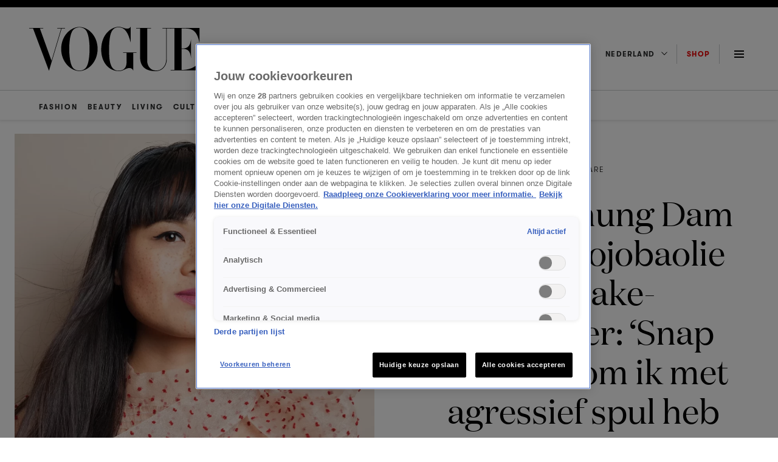

--- FILE ---
content_type: text/html; charset=UTF-8
request_url: https://www.vogue.nl/beauty/skincare/nachtkastje-nhung-dam-jojoba-olie/
body_size: 35930
content:
<!DOCTYPE html>
<html class="has-navbar-fixed-top" lang="nl">
<head>
    <meta name='robots' content='index, follow, max-image-preview:large, max-snippet:-1, max-video-preview:-1' />
	<style>img:is([sizes="auto" i], [sizes^="auto," i]) { contain-intrinsic-size: 3000px 1500px }</style>
	
	<!-- This site is optimized with the Yoast SEO Premium plugin v25.3 (Yoast SEO v25.7) - https://yoast.com/wordpress/plugins/seo/ -->
	<title>Actrice Nhung Dam gebruikt elke dag jojobaolie</title>
	<meta name="description" content="Actrice Nhung Dam gebruikt elke dag jojoba olie, omdat ze niet goed tegen andere gezichtsverzorging kan. Vogue.nl sprak haar." />
	<link rel="canonical" href="https://www.vogue.nl/beauty/skincare/nachtkastje-nhung-dam-jojoba-olie/" />
	<meta property="og:locale" content="nl_NL" />
	<meta property="og:type" content="article" />
	<meta property="og:title" content="Actrice Nhung Dam gebruikt elke dag jojobaolie" />
	<meta property="og:description" content="Actrice Nhung Dam gebruikt elke dag jojoba olie, omdat ze niet goed tegen andere gezichtsverzorging kan. Vogue.nl sprak haar." />
	<meta property="og:url" content="https://www.vogue.nl/beauty/skincare/nachtkastje-nhung-dam-jojoba-olie/" />
	<meta property="og:site_name" content="Vogue NL" />
	<meta property="article:published_time" content="2023-04-08T07:50:02+00:00" />
	<meta property="article:modified_time" content="2023-04-08T07:58:32+00:00" />
	<meta property="og:image" content="https://www.vogue.nl/wp-content/uploads/2023/04/actrice.jpg" />
	<meta property="og:image:width" content="575" />
	<meta property="og:image:height" content="368" />
	<meta property="og:image:type" content="image/jpeg" />
	<meta name="author" content="Martine Findhammer" />
	<meta name="twitter:card" content="summary_large_image" />
	<meta name="twitter:label1" content="Geschreven door" />
	<meta name="twitter:data1" content="Martine Findhammer" />
	<meta name="twitter:label2" content="Geschatte leestijd" />
	<meta name="twitter:data2" content="5 minuten" />
	<script type="application/ld+json" class="yoast-schema-graph">{"@context":"https://schema.org","@graph":[{"@type":"WebPage","@id":"https://www.vogue.nl/beauty/skincare/nachtkastje-nhung-dam-jojoba-olie/","url":"https://www.vogue.nl/beauty/skincare/nachtkastje-nhung-dam-jojoba-olie/","name":"Actrice Nhung Dam gebruikt elke dag jojobaolie","isPartOf":{"@id":"https://www.vogue.nl/#website"},"primaryImageOfPage":{"@id":"https://www.vogue.nl/beauty/skincare/nachtkastje-nhung-dam-jojoba-olie/#primaryimage"},"image":{"@id":"https://www.vogue.nl/beauty/skincare/nachtkastje-nhung-dam-jojoba-olie/#primaryimage"},"thumbnailUrl":"https://www.vogue.nl/wp-content/uploads/2023/04/Dam-Nhung-c-Imke-Panhuijzen-scaled-e1680620478599.webp","datePublished":"2023-04-08T07:50:02+00:00","dateModified":"2023-04-08T07:58:32+00:00","author":{"@id":"https://www.vogue.nl/#/schema/person/c5eb0c0e2d97f936f71d9c268a3ec503"},"description":"Actrice Nhung Dam gebruikt elke dag jojoba olie, omdat ze niet goed tegen andere gezichtsverzorging kan. Vogue.nl sprak haar.","inLanguage":"nl-NL","potentialAction":[{"@type":"ReadAction","target":["https://www.vogue.nl/beauty/skincare/nachtkastje-nhung-dam-jojoba-olie/"]}]},{"@type":"ImageObject","inLanguage":"nl-NL","@id":"https://www.vogue.nl/beauty/skincare/nachtkastje-nhung-dam-jojoba-olie/#primaryimage","url":"https://www.vogue.nl/wp-content/uploads/2023/04/Dam-Nhung-c-Imke-Panhuijzen-scaled-e1680620478599.webp","contentUrl":"https://www.vogue.nl/wp-content/uploads/2023/04/Dam-Nhung-c-Imke-Panhuijzen-scaled-e1680620478599.webp","width":1715,"height":2374,"caption":"Nhung Dam"},{"@type":"WebSite","@id":"https://www.vogue.nl/#website","url":"https://www.vogue.nl/","name":"Vogue NL","description":"Jouw dagelijkse dosis fashion, beauty, cultuur, living &amp; meer - blijf op de hoogte van de nieuwste trends en het laatste nieuws op Vogue.nl.","potentialAction":[{"@type":"SearchAction","target":{"@type":"EntryPoint","urlTemplate":"https://www.vogue.nl/?s={search_term_string}"},"query-input":{"@type":"PropertyValueSpecification","valueRequired":true,"valueName":"search_term_string"}}],"inLanguage":"nl-NL"},{"@type":"Person","@id":"https://www.vogue.nl/#/schema/person/c5eb0c0e2d97f936f71d9c268a3ec503","name":"Martine Findhammer","image":{"@type":"ImageObject","inLanguage":"nl-NL","@id":"https://www.vogue.nl/#/schema/person/image/","url":"https://secure.gravatar.com/avatar/db1e5314d8f990256b15900d563cbcfa142127ab2514f8de5da8ab46fe975d01?s=96&d=mm&r=g","contentUrl":"https://secure.gravatar.com/avatar/db1e5314d8f990256b15900d563cbcfa142127ab2514f8de5da8ab46fe975d01?s=96&d=mm&r=g","caption":"Martine Findhammer"},"url":"https://www.vogue.nl/author/martine/"}]}</script>
	<!-- / Yoast SEO Premium plugin. -->


<link rel='dns-prefetch' href='//cdn.cookielaw.org' />
<link rel='dns-prefetch' href='//cdn.jwplayer.com' />
<link rel='dns-prefetch' href='//tags.tiqcdn.com' />
<link rel="alternate" type="application/rss+xml" title="Vogue NL &raquo; feed" href="https://www.vogue.nl/feed/" />
<script>
window._wpemojiSettings = {"baseUrl":"https:\/\/s.w.org\/images\/core\/emoji\/16.0.1\/72x72\/","ext":".png","svgUrl":"https:\/\/s.w.org\/images\/core\/emoji\/16.0.1\/svg\/","svgExt":".svg","source":{"concatemoji":"https:\/\/www.vogue.nl\/wp-includes\/js\/wp-emoji-release.min.js?ver=6.8.2"}};
/*! This file is auto-generated */
!function(s,n){var o,i,e;function c(e){try{var t={supportTests:e,timestamp:(new Date).valueOf()};sessionStorage.setItem(o,JSON.stringify(t))}catch(e){}}function p(e,t,n){e.clearRect(0,0,e.canvas.width,e.canvas.height),e.fillText(t,0,0);var t=new Uint32Array(e.getImageData(0,0,e.canvas.width,e.canvas.height).data),a=(e.clearRect(0,0,e.canvas.width,e.canvas.height),e.fillText(n,0,0),new Uint32Array(e.getImageData(0,0,e.canvas.width,e.canvas.height).data));return t.every(function(e,t){return e===a[t]})}function u(e,t){e.clearRect(0,0,e.canvas.width,e.canvas.height),e.fillText(t,0,0);for(var n=e.getImageData(16,16,1,1),a=0;a<n.data.length;a++)if(0!==n.data[a])return!1;return!0}function f(e,t,n,a){switch(t){case"flag":return n(e,"\ud83c\udff3\ufe0f\u200d\u26a7\ufe0f","\ud83c\udff3\ufe0f\u200b\u26a7\ufe0f")?!1:!n(e,"\ud83c\udde8\ud83c\uddf6","\ud83c\udde8\u200b\ud83c\uddf6")&&!n(e,"\ud83c\udff4\udb40\udc67\udb40\udc62\udb40\udc65\udb40\udc6e\udb40\udc67\udb40\udc7f","\ud83c\udff4\u200b\udb40\udc67\u200b\udb40\udc62\u200b\udb40\udc65\u200b\udb40\udc6e\u200b\udb40\udc67\u200b\udb40\udc7f");case"emoji":return!a(e,"\ud83e\udedf")}return!1}function g(e,t,n,a){var r="undefined"!=typeof WorkerGlobalScope&&self instanceof WorkerGlobalScope?new OffscreenCanvas(300,150):s.createElement("canvas"),o=r.getContext("2d",{willReadFrequently:!0}),i=(o.textBaseline="top",o.font="600 32px Arial",{});return e.forEach(function(e){i[e]=t(o,e,n,a)}),i}function t(e){var t=s.createElement("script");t.src=e,t.defer=!0,s.head.appendChild(t)}"undefined"!=typeof Promise&&(o="wpEmojiSettingsSupports",i=["flag","emoji"],n.supports={everything:!0,everythingExceptFlag:!0},e=new Promise(function(e){s.addEventListener("DOMContentLoaded",e,{once:!0})}),new Promise(function(t){var n=function(){try{var e=JSON.parse(sessionStorage.getItem(o));if("object"==typeof e&&"number"==typeof e.timestamp&&(new Date).valueOf()<e.timestamp+604800&&"object"==typeof e.supportTests)return e.supportTests}catch(e){}return null}();if(!n){if("undefined"!=typeof Worker&&"undefined"!=typeof OffscreenCanvas&&"undefined"!=typeof URL&&URL.createObjectURL&&"undefined"!=typeof Blob)try{var e="postMessage("+g.toString()+"("+[JSON.stringify(i),f.toString(),p.toString(),u.toString()].join(",")+"));",a=new Blob([e],{type:"text/javascript"}),r=new Worker(URL.createObjectURL(a),{name:"wpTestEmojiSupports"});return void(r.onmessage=function(e){c(n=e.data),r.terminate(),t(n)})}catch(e){}c(n=g(i,f,p,u))}t(n)}).then(function(e){for(var t in e)n.supports[t]=e[t],n.supports.everything=n.supports.everything&&n.supports[t],"flag"!==t&&(n.supports.everythingExceptFlag=n.supports.everythingExceptFlag&&n.supports[t]);n.supports.everythingExceptFlag=n.supports.everythingExceptFlag&&!n.supports.flag,n.DOMReady=!1,n.readyCallback=function(){n.DOMReady=!0}}).then(function(){return e}).then(function(){var e;n.supports.everything||(n.readyCallback(),(e=n.source||{}).concatemoji?t(e.concatemoji):e.wpemoji&&e.twemoji&&(t(e.twemoji),t(e.wpemoji)))}))}((window,document),window._wpemojiSettings);
</script>
<style id='wp-emoji-styles-inline-css'>

	img.wp-smiley, img.emoji {
		display: inline !important;
		border: none !important;
		box-shadow: none !important;
		height: 1em !important;
		width: 1em !important;
		margin: 0 0.07em !important;
		vertical-align: -0.1em !important;
		background: none !important;
		padding: 0 !important;
	}
</style>
<style id='classic-theme-styles-inline-css'>
/*! This file is auto-generated */
.wp-block-button__link{color:#fff;background-color:#32373c;border-radius:9999px;box-shadow:none;text-decoration:none;padding:calc(.667em + 2px) calc(1.333em + 2px);font-size:1.125em}.wp-block-file__button{background:#32373c;color:#fff;text-decoration:none}
</style>
<style id='global-styles-inline-css'>
:root{--wp--preset--aspect-ratio--square: 1;--wp--preset--aspect-ratio--4-3: 4/3;--wp--preset--aspect-ratio--3-4: 3/4;--wp--preset--aspect-ratio--3-2: 3/2;--wp--preset--aspect-ratio--2-3: 2/3;--wp--preset--aspect-ratio--16-9: 16/9;--wp--preset--aspect-ratio--9-16: 9/16;--wp--preset--color--black: #000000;--wp--preset--color--cyan-bluish-gray: #abb8c3;--wp--preset--color--white: #ffffff;--wp--preset--color--pale-pink: #f78da7;--wp--preset--color--vivid-red: #cf2e2e;--wp--preset--color--luminous-vivid-orange: #ff6900;--wp--preset--color--luminous-vivid-amber: #fcb900;--wp--preset--color--light-green-cyan: #7bdcb5;--wp--preset--color--vivid-green-cyan: #00d084;--wp--preset--color--pale-cyan-blue: #8ed1fc;--wp--preset--color--vivid-cyan-blue: #0693e3;--wp--preset--color--vivid-purple: #9b51e0;--wp--preset--gradient--vivid-cyan-blue-to-vivid-purple: linear-gradient(135deg,rgba(6,147,227,1) 0%,rgb(155,81,224) 100%);--wp--preset--gradient--light-green-cyan-to-vivid-green-cyan: linear-gradient(135deg,rgb(122,220,180) 0%,rgb(0,208,130) 100%);--wp--preset--gradient--luminous-vivid-amber-to-luminous-vivid-orange: linear-gradient(135deg,rgba(252,185,0,1) 0%,rgba(255,105,0,1) 100%);--wp--preset--gradient--luminous-vivid-orange-to-vivid-red: linear-gradient(135deg,rgba(255,105,0,1) 0%,rgb(207,46,46) 100%);--wp--preset--gradient--very-light-gray-to-cyan-bluish-gray: linear-gradient(135deg,rgb(238,238,238) 0%,rgb(169,184,195) 100%);--wp--preset--gradient--cool-to-warm-spectrum: linear-gradient(135deg,rgb(74,234,220) 0%,rgb(151,120,209) 20%,rgb(207,42,186) 40%,rgb(238,44,130) 60%,rgb(251,105,98) 80%,rgb(254,248,76) 100%);--wp--preset--gradient--blush-light-purple: linear-gradient(135deg,rgb(255,206,236) 0%,rgb(152,150,240) 100%);--wp--preset--gradient--blush-bordeaux: linear-gradient(135deg,rgb(254,205,165) 0%,rgb(254,45,45) 50%,rgb(107,0,62) 100%);--wp--preset--gradient--luminous-dusk: linear-gradient(135deg,rgb(255,203,112) 0%,rgb(199,81,192) 50%,rgb(65,88,208) 100%);--wp--preset--gradient--pale-ocean: linear-gradient(135deg,rgb(255,245,203) 0%,rgb(182,227,212) 50%,rgb(51,167,181) 100%);--wp--preset--gradient--electric-grass: linear-gradient(135deg,rgb(202,248,128) 0%,rgb(113,206,126) 100%);--wp--preset--gradient--midnight: linear-gradient(135deg,rgb(2,3,129) 0%,rgb(40,116,252) 100%);--wp--preset--font-size--small: 13px;--wp--preset--font-size--medium: 20px;--wp--preset--font-size--large: 36px;--wp--preset--font-size--x-large: 42px;--wp--preset--spacing--20: 0.44rem;--wp--preset--spacing--30: 0.67rem;--wp--preset--spacing--40: 1rem;--wp--preset--spacing--50: 1.5rem;--wp--preset--spacing--60: 2.25rem;--wp--preset--spacing--70: 3.38rem;--wp--preset--spacing--80: 5.06rem;--wp--preset--shadow--natural: 6px 6px 9px rgba(0, 0, 0, 0.2);--wp--preset--shadow--deep: 12px 12px 50px rgba(0, 0, 0, 0.4);--wp--preset--shadow--sharp: 6px 6px 0px rgba(0, 0, 0, 0.2);--wp--preset--shadow--outlined: 6px 6px 0px -3px rgba(255, 255, 255, 1), 6px 6px rgba(0, 0, 0, 1);--wp--preset--shadow--crisp: 6px 6px 0px rgba(0, 0, 0, 1);}:where(.is-layout-flex){gap: 0.5em;}:where(.is-layout-grid){gap: 0.5em;}body .is-layout-flex{display: flex;}.is-layout-flex{flex-wrap: wrap;align-items: center;}.is-layout-flex > :is(*, div){margin: 0;}body .is-layout-grid{display: grid;}.is-layout-grid > :is(*, div){margin: 0;}:where(.wp-block-columns.is-layout-flex){gap: 2em;}:where(.wp-block-columns.is-layout-grid){gap: 2em;}:where(.wp-block-post-template.is-layout-flex){gap: 1.25em;}:where(.wp-block-post-template.is-layout-grid){gap: 1.25em;}.has-black-color{color: var(--wp--preset--color--black) !important;}.has-cyan-bluish-gray-color{color: var(--wp--preset--color--cyan-bluish-gray) !important;}.has-white-color{color: var(--wp--preset--color--white) !important;}.has-pale-pink-color{color: var(--wp--preset--color--pale-pink) !important;}.has-vivid-red-color{color: var(--wp--preset--color--vivid-red) !important;}.has-luminous-vivid-orange-color{color: var(--wp--preset--color--luminous-vivid-orange) !important;}.has-luminous-vivid-amber-color{color: var(--wp--preset--color--luminous-vivid-amber) !important;}.has-light-green-cyan-color{color: var(--wp--preset--color--light-green-cyan) !important;}.has-vivid-green-cyan-color{color: var(--wp--preset--color--vivid-green-cyan) !important;}.has-pale-cyan-blue-color{color: var(--wp--preset--color--pale-cyan-blue) !important;}.has-vivid-cyan-blue-color{color: var(--wp--preset--color--vivid-cyan-blue) !important;}.has-vivid-purple-color{color: var(--wp--preset--color--vivid-purple) !important;}.has-black-background-color{background-color: var(--wp--preset--color--black) !important;}.has-cyan-bluish-gray-background-color{background-color: var(--wp--preset--color--cyan-bluish-gray) !important;}.has-white-background-color{background-color: var(--wp--preset--color--white) !important;}.has-pale-pink-background-color{background-color: var(--wp--preset--color--pale-pink) !important;}.has-vivid-red-background-color{background-color: var(--wp--preset--color--vivid-red) !important;}.has-luminous-vivid-orange-background-color{background-color: var(--wp--preset--color--luminous-vivid-orange) !important;}.has-luminous-vivid-amber-background-color{background-color: var(--wp--preset--color--luminous-vivid-amber) !important;}.has-light-green-cyan-background-color{background-color: var(--wp--preset--color--light-green-cyan) !important;}.has-vivid-green-cyan-background-color{background-color: var(--wp--preset--color--vivid-green-cyan) !important;}.has-pale-cyan-blue-background-color{background-color: var(--wp--preset--color--pale-cyan-blue) !important;}.has-vivid-cyan-blue-background-color{background-color: var(--wp--preset--color--vivid-cyan-blue) !important;}.has-vivid-purple-background-color{background-color: var(--wp--preset--color--vivid-purple) !important;}.has-black-border-color{border-color: var(--wp--preset--color--black) !important;}.has-cyan-bluish-gray-border-color{border-color: var(--wp--preset--color--cyan-bluish-gray) !important;}.has-white-border-color{border-color: var(--wp--preset--color--white) !important;}.has-pale-pink-border-color{border-color: var(--wp--preset--color--pale-pink) !important;}.has-vivid-red-border-color{border-color: var(--wp--preset--color--vivid-red) !important;}.has-luminous-vivid-orange-border-color{border-color: var(--wp--preset--color--luminous-vivid-orange) !important;}.has-luminous-vivid-amber-border-color{border-color: var(--wp--preset--color--luminous-vivid-amber) !important;}.has-light-green-cyan-border-color{border-color: var(--wp--preset--color--light-green-cyan) !important;}.has-vivid-green-cyan-border-color{border-color: var(--wp--preset--color--vivid-green-cyan) !important;}.has-pale-cyan-blue-border-color{border-color: var(--wp--preset--color--pale-cyan-blue) !important;}.has-vivid-cyan-blue-border-color{border-color: var(--wp--preset--color--vivid-cyan-blue) !important;}.has-vivid-purple-border-color{border-color: var(--wp--preset--color--vivid-purple) !important;}.has-vivid-cyan-blue-to-vivid-purple-gradient-background{background: var(--wp--preset--gradient--vivid-cyan-blue-to-vivid-purple) !important;}.has-light-green-cyan-to-vivid-green-cyan-gradient-background{background: var(--wp--preset--gradient--light-green-cyan-to-vivid-green-cyan) !important;}.has-luminous-vivid-amber-to-luminous-vivid-orange-gradient-background{background: var(--wp--preset--gradient--luminous-vivid-amber-to-luminous-vivid-orange) !important;}.has-luminous-vivid-orange-to-vivid-red-gradient-background{background: var(--wp--preset--gradient--luminous-vivid-orange-to-vivid-red) !important;}.has-very-light-gray-to-cyan-bluish-gray-gradient-background{background: var(--wp--preset--gradient--very-light-gray-to-cyan-bluish-gray) !important;}.has-cool-to-warm-spectrum-gradient-background{background: var(--wp--preset--gradient--cool-to-warm-spectrum) !important;}.has-blush-light-purple-gradient-background{background: var(--wp--preset--gradient--blush-light-purple) !important;}.has-blush-bordeaux-gradient-background{background: var(--wp--preset--gradient--blush-bordeaux) !important;}.has-luminous-dusk-gradient-background{background: var(--wp--preset--gradient--luminous-dusk) !important;}.has-pale-ocean-gradient-background{background: var(--wp--preset--gradient--pale-ocean) !important;}.has-electric-grass-gradient-background{background: var(--wp--preset--gradient--electric-grass) !important;}.has-midnight-gradient-background{background: var(--wp--preset--gradient--midnight) !important;}.has-small-font-size{font-size: var(--wp--preset--font-size--small) !important;}.has-medium-font-size{font-size: var(--wp--preset--font-size--medium) !important;}.has-large-font-size{font-size: var(--wp--preset--font-size--large) !important;}.has-x-large-font-size{font-size: var(--wp--preset--font-size--x-large) !important;}
:where(.wp-block-post-template.is-layout-flex){gap: 1.25em;}:where(.wp-block-post-template.is-layout-grid){gap: 1.25em;}
:where(.wp-block-columns.is-layout-flex){gap: 2em;}:where(.wp-block-columns.is-layout-grid){gap: 2em;}
:root :where(.wp-block-pullquote){font-size: 1.5em;line-height: 1.6;}
</style>
<link rel='stylesheet' id='nx-code-css' href='https://www.vogue.nl/wp-content/plugins/nx-code/public/css/nx-code-public.css?ver=1.0.0' media='all' />
<link rel='stylesheet' id='kijkplayer-css' href='https://www.vogue.nl/wp-content/themes/nxcode/css/kijkplayer.css?ver=1.0.1' media='all' />
<script src="https://www.vogue.nl/wp-content/themes/nxcode/js/ace.js?ver=6.8.2" id="ace-js"></script>
<script type="text/javascript" src="https://cdn.cookielaw.org/scripttemplates/otSDKStub.js?ver=6.8.2" data-domain-script="9e73076f-82ea-4552-965d-2b43b315d0a1"></script><script src="//tags.tiqcdn.com/utag/talpa/mfm-vogue-web/prod/utag.js?ver=6.8.2" id="tealium-js"></script>
<link rel="https://api.w.org/" href="https://www.vogue.nl/wp-json/" /><link rel="alternate" title="JSON" type="application/json" href="https://www.vogue.nl/wp-json/wp/v2/posts/247076" /><link rel="EditURI" type="application/rsd+xml" title="RSD" href="https://www.vogue.nl/xmlrpc.php?rsd" />
<meta name="generator" content="WordPress 6.8.2" />
<link rel='shortlink' href='https://www.vogue.nl/?p=247076' />
<link rel="alternate" title="oEmbed (JSON)" type="application/json+oembed" href="https://www.vogue.nl/wp-json/oembed/1.0/embed?url=https%3A%2F%2Fwww.vogue.nl%2Fbeauty%2Fskincare%2Fnachtkastje-nhung-dam-jojoba-olie%2F" />
<link rel="alternate" title="oEmbed (XML)" type="text/xml+oembed" href="https://www.vogue.nl/wp-json/oembed/1.0/embed?url=https%3A%2F%2Fwww.vogue.nl%2Fbeauty%2Fskincare%2Fnachtkastje-nhung-dam-jojoba-olie%2F&#038;format=xml" />
<!--Start ACE --><script async src="https://advertising-cdn.dpgmedia.cloud/web-advertising/17/5/0/advert-xandr.js" type="application/javascript"></script><script async data-advert-src="https://adsdk.microsoft.com/ast/ast.js" data-advert-vendors="32"></script><script async data-advert-src="https://scdn.cxense.com/cx.js" data-advert-purposes="3,4" data-advert-vendors="412"></script><script async src="https://cdn.optoutadvertising.com/script/ootag.v2.min.js"></script><style>[data-advert-slot-state]>[id$=-videoWrapper]{width:100%}[data-advert-slot-state]>[id$=-videoWrapper] iframe[id^=pp-iframe-]{display:block}</style><script async src="https://advertising-cdn.dpgmedia.cloud/web-advertising/prebid.js"></script><script async src="https://advertising-cdn.dpgmedia.cloud/header-bidding/prod/vogue/ad5c1dfbb3ec4b5d74f0ae2c17c6770a068a6a8d.js"></script><script async src="https://advertising-cdn.dpgmedia.cloud/native-templates/prod/vogue/templates.js"></script><script async src="https://advertising-cdn.dpgmedia.cloud/native-renderer/main.js"></script><script type="application/javascript">(function(){if(document.currentScript){document.currentScript.remove()}if("undefined"==typeof performance.mark){performance.mark=function(){}}performance.mark("advert - inline-script - start");function b(settings){const a=window.innerWidth,b=settings.xandr.breakpoints;return Object.keys(b).reduce((c,d)=>{if(b[d]<=a){if(null===c||b[d]>b[c]){c=d}}return c},null)}function c(a,c,settings,d){const e=b(settings),f=d.placeholderSizes&&d.placeholderSizes[a],g=f&&(f[e]||f.default);if(g){const b=document.getElementById(c||a);if(b){const c=d.permanentPlaceholders&&d.permanentPlaceholders[a],f=c&&(!0===c||c[e]||c.default);b.setAttribute("data-advert-placeholder-collapses",(!f).toString());b.setAttribute("data-advert-placeholder-size",g.join("x"));b.style["min-height"]=`${g[1]}px`}}}function d(a){if(a.node&&"true"===a.node.getAttribute("data-advert-placeholder-collapses")){a.node.style["min-height"]=null}}window.advert=window.advert||{};window.advert.cmd=window.advert.cmd||[];function e(settings,a){f(settings);window.getAdvertSlotByName=a=>{return window.advert.getSlot(a)};window.getAdvertSlotById=a=>{return window.advert.getSlot(window.advert.getSlotNameFromMapping(a))};window.loadAdvertSlot=(b,d)=>{return new Promise((e,f)=>{c(b,d,settings,a);window.advert.cmd.push(["loaded",()=>{window.advert.loadSlot(b,d).then(e).catch(f)}])})};}function f(settings){window.advert.cmd.push(()=>{window.advert.pubsub.subscribe("slot.rendered",d);settings.prebid.caching.getConfig=()=>window.__advertPrebidConfig;window.advert.init(settings)})}window.loadAdvertSettings=(settings,a)=>{if(!settings){console.error("[ADVERT] Trying to load without settings",settings);return}e(settings,a)};performance.mark("advert - inline-script - end")})();</script><style>[data-advert-slot-state]{display:-webkit-box;display:-ms-flexbox;display:flex;-webkit-box-align:center;-ms-flex-align:center;align-items:center;-webkit-box-pack:center;-ms-flex-pack:center;justify-content:center}
[data-advert-slot-empty]:not([data-advert-placeholder-collapses=false]),[data-advert-slot-state=created]:not([data-advert-placeholder-collapses=false]){display:none}</style><script type="application/javascript">(function(settings,a,b){if(document.currentScript){document.currentScript.remove()}performance.mark("advert - load-settings - start");if(!window.loadAdvertSettings){console.error("[ADVERT] Tried to load advert settings before main initialisation.");return}window.loadAdvertSettings(settings,a);performance.mark("advert - load-settings - end")})({"xandr":{"memberId":7463,"disablePSA":true,"enableSafeFrame":false,"breakpoints":{"small":0,"medium":768,"large":1024,"xlarge":1408},"targeting":{"pag":"detail","cat":["beauty.skincare","beauty","skincare"],"cid":"nachtkastje-nhung-dam-jojoba-olie","bsuit":["NScreened"],"pub":["ppn","talpa","vogue"],"env":{"small":["web","mweb"],"medium":["web"],"large":["web"],"xlarge":["web"]},"channel":["women","fashion-beauty","lifestyle"]},"slots":[{"name":"h1-detail","placement":{"small":"vogue_wsc_fashion-and-beauty_detail_h1","medium":"vogue_wmc_fashion-and-beauty_detail_h1","large":"vogue_wmc_fashion-and-beauty_detail_h1","xlarge":"vogue_wmc_fashion-and-beauty_detail_h1"},"gpid":{"small":"vogue_wsc_fashion-and-beauty","medium":"vogue_wmc_fashion-and-beauty","large":"vogue_wmc_fashion-and-beauty","xlarge":"vogue_wmc_fashion-and-beauty"},"sizeMapping":"h1-detail","preload":{"default":false,"medium":true,"large":true,"xlarge":true},"supportedAdServers":["xandr","optOut"],"targeting":{"pos":"h1","product":{"small":[],"medium":["native-post","seamless-image-multi","seamless-video-multi"],"large":["native-post","seamless-image-multi","seamless-video-multi"],"xlarge":["native-post","seamless-image-multi","seamless-video-multi"]},"slot":"h1-detail"}},{"name":"h2-detail","placement":{"small":"vogue_wsc_fashion-and-beauty_detail_h2","medium":"vogue_wmc_fashion-and-beauty_detail_h2","large":"vogue_wmc_fashion-and-beauty_detail_h2","xlarge":"vogue_wmc_fashion-and-beauty_detail_h2"},"gpid":{"small":"vogue_wsc_fashion-and-beauty","medium":"vogue_wmc_fashion-and-beauty","large":"vogue_wmc_fashion-and-beauty","xlarge":"vogue_wmc_fashion-and-beauty"},"sizeMapping":"h2-detail","lazyLoad":{"large":true,"xlarge":true,"medium":true},"preload":{"default":false,"medium":true,"large":true,"xlarge":true},"supportedAdServers":["xandr","optOut"],"targeting":{"pos":"h2","slot":"h2-detail"}},{"name":"h3-detail","placement":{"small":"vogue_wsc_fashion-and-beauty_detail_h3","medium":"vogue_wmc_fashion-and-beauty_detail_h3","large":"vogue_wmc_fashion-and-beauty_detail_h3","xlarge":"vogue_wmc_fashion-and-beauty_detail_h3"},"gpid":{"small":"vogue_wsc_fashion-and-beauty","medium":"vogue_wmc_fashion-and-beauty","large":"vogue_wmc_fashion-and-beauty","xlarge":"vogue_wmc_fashion-and-beauty"},"sizeMapping":"h3-detail","lazyLoad":{"large":true,"xlarge":true,"medium":true},"refreshSettings":{"modes":["time"],"enabled":{"small":false,"default":true,"medium":false},"fixedHeight":true,"timeSettings":{"delay":30000}},"preload":{"default":false,"medium":true,"large":true,"xlarge":true},"supportedAdServers":["xandr","optOut"],"targeting":{"pos":"h3","slot":"h3-detail"}},{"name":"h4-detail","placement":{"small":"vogue_wsc_fashion-and-beauty_detail_h4","medium":"vogue_wmc_fashion-and-beauty_detail_h4","large":"vogue_wmc_fashion-and-beauty_detail_h4","xlarge":"vogue_wmc_fashion-and-beauty_detail_h4"},"gpid":{"small":"vogue_wsc_fashion-and-beauty","medium":"vogue_wmc_fashion-and-beauty","large":"vogue_wmc_fashion-and-beauty","xlarge":"vogue_wmc_fashion-and-beauty"},"sizeMapping":"h4-detail","lazyLoad":{"large":true,"xlarge":true,"medium":true},"preload":{"default":false,"medium":true,"large":true,"xlarge":true},"moveBehaviour":"copy","supportedAdServers":["xandr","optOut"],"targeting":{"pos":"h4","slot":"h4-detail"}},{"name":"h5-detail","placement":{"small":"vogue_wsc_fashion-and-beauty_detail_h5","medium":"vogue_wmc_fashion-and-beauty_detail_h5","large":"vogue_wmc_fashion-and-beauty_detail_h5","xlarge":"vogue_wmc_fashion-and-beauty_detail_h5"},"gpid":{"small":"vogue_wsc_fashion-and-beauty","medium":"vogue_wmc_fashion-and-beauty","large":"vogue_wmc_fashion-and-beauty","xlarge":"vogue_wmc_fashion-and-beauty"},"sizeMapping":"h5-detail","lazyLoad":{"large":true,"xlarge":true,"medium":true},"preload":{"default":false,"medium":true,"large":true,"xlarge":true},"moveBehaviour":"copy","targeting":{"pos":"h5","slot":"h5-detail"}},{"name":"a1-detail","placement":{"small":"vogue_wsc_fashion-and-beauty_detail_a1","medium":"vogue_wmc_fashion-and-beauty_detail_a1","large":"vogue_wmc_fashion-and-beauty_detail_a1","xlarge":"vogue_wmc_fashion-and-beauty_detail_a1"},"gpid":{"small":"vogue_wsc_fashion-and-beauty","medium":"vogue_wmc_fashion-and-beauty","large":"vogue_wmc_fashion-and-beauty","xlarge":"vogue_wmc_fashion-and-beauty"},"sizeMapping":"a1-detail","lazyLoad":{"small":true},"preload":{"default":false,"small":true},"supportedAdServers":["xandr","optOut"],"targeting":{"pos":"a1","product":{"small":["seamless-image","seamless-video","seamless-video-shop","seamless-image-shop","seamless-carousel-shop","seamless-collection-image","seamless-collection-video","seamless-carousel","seamless-image-multi","seamless-video-multi","native-post","branded-content","branded-video"],"medium":[],"large":[],"xlarge":[]},"slot":"a1-detail"}},{"name":"a2-detail","placement":{"small":"vogue_wsc_fashion-and-beauty_detail_a2","medium":"vogue_wmc_fashion-and-beauty_detail_a2","large":"vogue_wmc_fashion-and-beauty_detail_a2","xlarge":"vogue_wmc_fashion-and-beauty_detail_a2"},"gpid":{"small":"vogue_wsc_fashion-and-beauty","medium":"vogue_wmc_fashion-and-beauty","large":"vogue_wmc_fashion-and-beauty","xlarge":"vogue_wmc_fashion-and-beauty"},"sizeMapping":"a2-detail","lazyLoad":{"small":true},"preload":{"default":false,"small":true},"moveBehaviour":"copy","supportedAdServers":["xandr","optOut"],"targeting":{"pos":"a2","product":{"small":["seamless-image","seamless-video","seamless-video-shop","seamless-image-shop","seamless-carousel-shop","seamless-collection-image","seamless-collection-video","seamless-carousel","seamless-image-multi","seamless-video-multi","native-post","branded-content","branded-video"],"medium":[],"large":[],"xlarge":[]},"slot":"a2-detail"}},{"name":"a3-detail","placement":{"small":"vogue_wsc_fashion-and-beauty_detail_a3","medium":"vogue_wmc_fashion-and-beauty_detail_a3","large":"vogue_wmc_fashion-and-beauty_detail_a3","xlarge":"vogue_wmc_fashion-and-beauty_detail_a3"},"gpid":{"small":"vogue_wsc_fashion-and-beauty","medium":"vogue_wmc_fashion-and-beauty","large":"vogue_wmc_fashion-and-beauty","xlarge":"vogue_wmc_fashion-and-beauty"},"sizeMapping":"a3-detail","lazyLoad":{"small":true},"preload":{"default":false,"small":true},"moveBehaviour":"copy","supportedAdServers":["xandr","optOut"],"targeting":{"pos":"a3","product":{"small":["seamless-image","seamless-video","seamless-video-shop","seamless-image-shop","seamless-carousel-shop","seamless-collection-image","seamless-collection-video","seamless-carousel","seamless-image-multi","seamless-video-multi","native-post","branded-content","branded-video"],"medium":[],"large":[],"xlarge":[]},"slot":"a3-detail"}},{"name":"r1-detail","placement":{"small":"vogue_wsc_fashion-and-beauty_detail_r1","medium":"vogue_wmc_fashion-and-beauty_detail_r1","large":"vogue_wmc_fashion-and-beauty_detail_r1","xlarge":"vogue_wmc_fashion-and-beauty_detail_r1"},"gpid":{"small":"vogue_wsc_fashion-and-beauty","medium":"vogue_wmc_fashion-and-beauty","large":"vogue_wmc_fashion-and-beauty","xlarge":"vogue_wmc_fashion-and-beauty"},"sizeMapping":"r1-detail","preload":{"default":false,"small":true,"large":true,"xlarge":true},"supportedAdServers":["xandr","optOut"],"targeting":{"pos":"r1","product":{"small":["seamless-image","seamless-video","seamless-video-shop","seamless-image-shop","seamless-carousel-shop","seamless-collection-image","seamless-collection-video","seamless-carousel","seamless-image-multi","seamless-video-multi","native-post","branded-content","branded-video"],"medium":[],"large":[],"xlarge":[]},"slot":"r1-detail"}},{"name":"r2-detail","placement":{"small":"vogue_wsc_fashion-and-beauty_detail_r2","medium":"vogue_wmc_fashion-and-beauty_detail_r2","large":"vogue_wmc_fashion-and-beauty_detail_r2","xlarge":"vogue_wmc_fashion-and-beauty_detail_r2"},"gpid":{"small":"vogue_wsc_fashion-and-beauty","medium":"vogue_wmc_fashion-and-beauty","large":"vogue_wmc_fashion-and-beauty","xlarge":"vogue_wmc_fashion-and-beauty"},"sizeMapping":"r2-detail","lazyLoad":{"large":true,"xlarge":true},"refreshSettings":{"modes":["time"],"enabled":{"large":true,"xlarge":true},"fixedHeight":true,"timeSettings":{"delay":30000}},"preload":{"default":false,"large":true,"xlarge":true},"supportedAdServers":["xandr","optOut"],"targeting":{"pos":"r2","slot":"r2-detail"}},{"name":"r3-detail","placement":{"small":"vogue_wsc_fashion-and-beauty_detail_r3","medium":"vogue_wmc_fashion-and-beauty_detail_r3","large":"vogue_wmc_fashion-and-beauty_detail_r3","xlarge":"vogue_wmc_fashion-and-beauty_detail_r3"},"gpid":{"small":"vogue_wsc_fashion-and-beauty","medium":"vogue_wmc_fashion-and-beauty","large":"vogue_wmc_fashion-and-beauty","xlarge":"vogue_wmc_fashion-and-beauty"},"sizeMapping":"r3-detail","lazyLoad":{"large":true,"xlarge":true},"refreshSettings":{"modes":["time"],"enabled":{"large":true,"xlarge":true},"fixedHeight":true,"timeSettings":{"delay":30000}},"preload":{"default":false,"large":true,"xlarge":true},"supportedAdServers":["xandr","optOut"],"targeting":{"pos":"r3","slot":"r3-detail"}},{"name":"r4-detail","placement":{"small":"vogue_wsc_fashion-and-beauty_detail_r4","medium":"vogue_wmc_fashion-and-beauty_detail_r4","large":"vogue_wmc_fashion-and-beauty_detail_r4","xlarge":"vogue_wmc_fashion-and-beauty_detail_r4"},"gpid":{"small":"vogue_wsc_fashion-and-beauty","medium":"vogue_wmc_fashion-and-beauty","large":"vogue_wmc_fashion-and-beauty","xlarge":"vogue_wmc_fashion-and-beauty"},"sizeMapping":"r4-detail","lazyLoad":{"large":true,"xlarge":true},"preload":{"default":false,"large":true,"xlarge":true},"moveBehaviour":"copy","supportedAdServers":["xandr","optOut"],"targeting":{"pos":"r4","slot":"r4-detail"}}],"sizeMapping":{"h1-detail":{"large":[[970,250],[728,90],[300,250],[970,90],[1800,200],[970,251]],"xlarge":[[970,250],[728,90],[300,250],[970,90],[1800,200],[970,251]],"medium":[[728,90],[1800,200],[300,250],[728,91]]},"h2-detail":{"large":[[1,1],[970,250],[728,90],[300,250],[970,90],[1800,200],[970,255],[2,2],[970,252],[3,3]],"xlarge":[[1,1],[970,250],[728,90],[300,250],[970,90],[1800,200],[970,255],[2,2],[300,251],[970,252],[3,3]],"medium":[[1,1],[728,90],[300,250],[1800,200],[728,95],[2,2],[4,4],[3,3]]},"h3-detail":{"large":[[970,250],[728,90],[300,250],[970,90],[1800,200],[970,255],[2,2],[4,4]],"xlarge":[[970,250],[728,90],[300,250],[970,90],[1800,200],[970,255],[2,2],[4,4]],"medium":[[728,90],[300,250],[1800,200],[728,95],[2,2],[4,4]]},"h4-detail":{"large":[[1,1],[970,250],[728,90],[300,250],[970,90],[970,255],[2,2],[4,4]],"xlarge":[[1,1],[970,250],[728,90],[300,250],[970,90],[970,255],[2,2],[4,4]],"medium":[[1,1],[728,90],[300,250],[728,95],[2,2],[4,4]]},"h5-detail":{"large":[[2,2],[4,4],[300,250],[728,90],[970,250],[970,90],[970,255]],"xlarge":[[2,2],[4,4],[300,250],[728,90],[970,250],[970,90],[970,255]],"medium":[[2,2],[4,4],[300,250],[728,90],[728,95]]},"a1-detail":{"small":[[1,1],[300,600],[300,250],[320,240],[1800,200],[360,675],[320,400],[320,500],[320,480],[321,260],[4,4]]},"a2-detail":{"small":[[300,250],[320,240],[360,675],[320,480],[2,2],[321,260],[4,4]]},"a3-detail":{"small":[[300,600],[300,250],[320,240],[320,480],[2,2],[321,260],[4,4]]},"r1-detail":{"large":[[300,250],[300,251],[300,600],[2,2],[301,260],[4,4],[300,601]],"small":[[300,250],[320,100],[320,500],[320,400],[360,675],[320,700],[320,480],[321,241],[1800,200],[320,240]],"xlarge":[[300,250],[300,251],[300,600],[2,2],[301,260],[4,4],[300,601]]},"r2-detail":{"large":[[300,600],[300,250],[2,2],[301,260],[4,4]],"small":[[300,250],[320,400],[320,480],[320,500],[320,700],[321,241],[360,675],[320,240]],"xlarge":[[300,600],[300,250],[2,2],[301,260],[4,4]]},"r3-detail":{"large":[[300,600],[300,250],[2,2],[301,260],[4,4]],"xlarge":[[300,600],[300,250],[2,2],[301,260],[4,4]]},"r4-detail":{"large":[[300,600],[300,250],[2,2],[301,260],[4,4]],"xlarge":[[300,600],[300,250],[2,2],[301,260],[4,4]]}},"lazyLoadThreshold":{"small":300,"default":800},"multiPositions":[],"slotNameMappings":{"h1":{"default":null,"medium":"h1-detail","large":"h1-detail","xlarge":"h1-detail"},"h2":{"default":null,"medium":"h2-detail","large":"h2-detail","xlarge":"h2-detail"},"h3":{"default":null,"medium":"h3-detail","large":"h3-detail","xlarge":"h3-detail"},"h4":{"default":null,"medium":"h4-detail","large":"h4-detail","xlarge":"h4-detail"},"h5":{"default":null,"medium":"h5-detail","large":"h5-detail","xlarge":"h5-detail"},"h6":{"default":null,"medium":"h5-detail","large":"h5-detail","xlarge":"h5-detail"},"h7":{"large":"h5-detail","default":null,"xlarge":"h5-detail"},"r1":{"small":"r1-detail","default":null,"large":"r1-detail","xlarge":"r1-detail"},"r2":{"small":"a1-detail","default":null,"large":"r2-detail","xlarge":"r2-detail"},"r3":{"small":"a2-detail","default":null,"large":"r3-detail","xlarge":"r3-detail"},"r4":{"small":"a3-detail","default":null,"large":"r4-detail","xlarge":"r4-detail"},"r5":{"small":"a3-detail","default":null,"large":"r4-detail","xlarge":"r4-detail"},"r6":{"small":"a3-detail","default":null,"large":"r4-detail","xlarge":"r4-detail"},"r7":{"small":"a3-detail","default":null,"large":"r4-detail","xlarge":"r4-detail"}},"features":{"optOut":true,"brandMetrics":false,"experiments":false,"snowplow":false,"privacy":true,"cxense":true,"dmoi":true},"dmoi":{"apiKey":"e2wuTmOEm7Rmgh5G0jwCG6GhKOqJta1hW7QfNP77","rdmoiSource":"rdpgmedia.nl","source":"dpgmedia.nl"},"cxense":{"pageViewEvent":true,"includeLibrary":true},"optOut":{"publisher":102,"slots":{"h1-detail":"vogue.nl_detail_h1","h2-detail":"vogue.nl_detail_h2","h3-detail":"vogue.nl_detail_h3","h4-detail":"vogue.nl_detail_h4","a1-detail":"vogue.nl_detail_a1","a2-detail":"vogue.nl_detail_a2","a3-detail":"vogue.nl_detail_a3","r1-detail":"vogue.nl_detail_r1","r2-detail":"vogue.nl_detail_r2","r3-detail":"vogue.nl_detail_r3","r4-detail":"vogue.nl_detail_r4"},"onlyNoConsent":true},"nativeTemplates":{"renderConfig":{"callToActionCharacterFilter":null,"variables":{},"fallbackTemplate":"native-post","callToActionDefaultText":"meer info","tracking":{"enabledEvents":["slideImpressions","slideClicks","leadformImpression","leadformClose","leadformCancel","leadformSubmit","leadformSubmitFailure","leadformClickout"]}},"feedContext":{"profile":"vogue","navigation":"Beauty,Skincare"}},"conditionalConfigurations":[{"conditions":[[{"field":"fraction","comparer":"lte","value":0.07}]],"config":[{"kind":"N","path":["nativeTemplates","renderConfig","tracking","attentionMeasurement"],"rhs":{"allowedProducts":["seamless-carousel","seamless-image","seamless-image-mini","seamless-image-multi","seamless-video-multi","seamless-video","seamless-video-shop","seamless-image-shop","seamless-carousel-shop","seamless-collection-image","seamless-collection-video","carousel-template"],"ctxId":"37122525","enabled":true,"plcId":"20251601004","cmpId":"16082025"}}]}]},"prebid":{"caching":{"maxIterations":4},"additionalConfig":{"currency":{"rates":{"USD":{"EUR":0.8516}}}}},"debugInfo":{"generationDateTime":"2026-01-25T14:56:03.438Z","profile":"vogue","version":"229","stage":"prod"}},{"placeholderSizes":{"h1":{},"h2":{},"h3":{},"h4":{},"h5":{},"h6":{},"h7":{},"r1":{},"r2":{},"r3":{},"r4":{},"r5":{},"r6":{},"r7":{}}},[]);</script><!--End ACE -->    <meta charset="utf-8">
    <meta http-equiv="X-UA-Compatible" content="IE=edge">
    <meta name="viewport" content="width=device-width, initial-scale=1.0"/>
    
    	        	        <title>Actrice Nhung Dam gebruikt elke dag jojobaolie | Vogue NL</title>
	        
	        <meta name="description" content="Actrice Nhung Dam gebruikt elke dag jojoba olie, omdat ze niet goed tegen andere gezichtsverzorging kan. Vogue.nl sprak haar.">
	        <meta name="author" content="Martine Findhammer">
	        <meta name="news_keywords" content="HET NACHTKASTJE VAN..., BEAUTY, SKINCARE"/>
	        <meta name="keywords" content="HET NACHTKASTJE VAN..., BEAUTY, SKINCARE"/>
	        <meta property="og:locale" content="nl_NL"/>
	        <meta property="og:type" content="article"/>
	        <meta property="og:title" content="Actrice Nhung Dam gebruikt jojobaolie als make-upreiniger: ‘Snap niet waarom ik met agressief spul heb lopen boenen’ | Vogue NL"/>
	        <meta property="og:description" content="Elke slaapkamer wordt vrolijk van een spektakelstuk: een fijn nachtkastje is een must om lekker te slapen. Deze week dat van actrice, schrijfster en theate"/>
	        <meta property="og:url" content="https://www.vogue.nl/beauty/skincare/nachtkastje-nhung-dam-jojoba-olie/"/>
	        <meta property="og:site_name" content="Vogue NL"/>
	        <meta property="article:published_time" content="8 april 2023"/>
	        	            <meta property="article:published_time" content="2023-04-08T07:50:02+02:00"/>
	            	        <meta property="article:publisher"
	              content="https://www.facebook.com/VogueNL/"/>
	        <meta property="fb:app_id" content="864886160892758"/>
	        	        <meta property="og:image" content="https://www.vogue.nl/wp-content/uploads/2023/04/actrice.jpg"/>
	        <meta property="og:image:width" content="575"/>
	        <meta property="og:image:height" content="368"/>
	        
	        <meta name="twitter:card" content="summary_large_image"/>
	        <meta name="twitter:domain" content="Vogue NL"/>
	        <meta name="twitter:title" content="Actrice Nhung Dam gebruikt jojobaolie als make-upreiniger: ‘Snap niet waarom ik met agressief spul heb lopen boenen’ | Vogue NL"/>
	        <meta name="twitter:description" content="Elke slaapkamer wordt vrolijk van een spektakelstuk: een fijn nachtkastje is een must om lekker te slapen. Deze week dat van actrice, schrijfster en theate"/>
	                <meta property="twitter:image"
              content="https://www.vogue.nl/wp-content/themes/nxcode/images/v-no-image.jpg"/>
        
    
    <meta name="robots" content="index, follow, max-image-preview:large, max-video-preview:-1, max-snippet:-1"/>

    <meta name="language" content="English"/>
    <meta name="development" content="nxcode.gr"/>
    <meta name="copyright" content="@2021 - vogue.nl - All Rights Reserved."/>
    <!-- TODO ?? -->
    <!-- <meta name="msvalidate.01" content="7C3936C3ED17E7C2F14E14D89A098452"/> -->
    <script type="application/ld+json">{"@context":"http://schema.org","@type":"NewsArticle","isPartOf":{"@type":"CreativeWork","name":"Vogue Nederland"},"mainEntityOfPage":{"@type":"Webpage","@id":"https://www.vogue.nl/beauty/skincare/nachtkastje-nhung-dam-jojoba-olie/"},"publisher":{"@type":"Organization","name":"Vogue Nederland","url":"https://www.vogue.nl","foundingDate":"2012-01-01","logo":{"@type":"ImageObject","url":"https://www.vogue.nl/wp-content/themes/nxcode/images/vogue-logo.png","width":"500px","height":"152px"},"contactPoint":{"@type":"ContactPoint","contactType":"Public Engagement","email":"info@vogue.nl","url":"https://www.vogue.nl/contact"}},"isAccessibleForFree":"http://schema.org/True","keywords":"HET NACHTKASTJE VAN..., BEAUTY, SKINCARE","about":[[{"@type":"Thing","name":"Het nachtkastje van..."}]],"url":"https://www.vogue.nl/beauty/skincare/nachtkastje-nhung-dam-jojoba-olie/","headline":"Actrice Nhung Dam gebruikt elke dag jojobaolie","articleSection":"Skincare","name":"Actrice Nhung Dam gebruikt elke dag jojobaolie","image":[{"@context":"http://schema.org","@type":"ImageObject","url":"https://www.vogue.nl/wp-content/uploads/2023/04/Dam-Nhung-c-Imke-Panhuijzen-scaled-e1680620478599-1024x1024.webp","width":1024,"height":1024},{"@context":"http://schema.org","@type":"ImageObject","url":"https://www.vogue.nl/wp-content/uploads/2023/04/Dam-Nhung-c-Imke-Panhuijzen-scaled-e1680620478599-920x1380.webp","width":920,"height":1380},{"@context":"http://schema.org","@type":"ImageObject","url":"https://www.vogue.nl/wp-content/uploads/2023/04/Dam-Nhung-c-Imke-Panhuijzen-scaled-e1680620478599-1715x1080.webp","width":1715,"height":1080}],"thumbnailUrl":"https://www.vogue.nl/wp-content/uploads/2023/04/Dam-Nhung-c-Imke-Panhuijzen-scaled-e1680620478599-1715x1080.webp","author":[{"@type":"Person","name":"Martine Findhammer","sameAs":"https://www.vogue.nl/author/martine/"}],"articleBody":"Elke slaapkamer wordt vrolijk van een (klein) spektakelstuk: een fijn nachtkastje is daarom een must. Vintage, modern, bomvol (mode)boeken, kaarsen of favoriete beautyproducten? Het kleine item naast het bed wordt door iedereen anders gebruikt. Wij willen van deze vrouwen weten hóe en natuurlijk wat erin of op ligt. Deze week het nachtkastje en de skincareroutine van actrice, theatermaakster en schrijfster – wier boek Definitie van liefde onlangs verscheen – Nhung Dam.\nActrice Nhung Dam zweert bij jojobaolie\nWat voor nachtkastje heb je eigenlijk?\n“Ik heb ooit bij het grofvuil iets gepakt en mee naar huis genomen. Het is niet officieel een nachtkastje – misschien is het wel een tijdschriftenhouder – maar zo dient het wel. Tot op de dag van vandaag weet ik nog steeds niet precies wat voor kastje het is, maar er kunnen tenminste dingen op en in. Wat er sowieso op staat, is een wisselende stapel boeken. Ik ben echt een ‘switch-lezer’ en kan nog weleens wisselen van boek. Maar je vindt er ook The Deep Sleep Pillow Mist van Rituals. Mijn ritueel: voordat ik ga slapen spray ik wat op mijn kussen. Dat krijgt dan een fijne geur waardoor ik beter kan slapen. Ik ben sowieso geen slechte slaper, maar de spray helpt.”\nNooit meer iets missen van Vogue.nl? Meld je nu aan voor de nieuwsbrief en ontvang het laatste fashion- en beautynieuws.\n“Daarnaast ligt er altijd een lippenbalsem van Dr. Hauschka op mijn nachtkasje. Ik las ooit dat iemand dat elke dag voor het slapengaan opsmeerde. Dat ben ik ook gaan doen en het werkt echt: ik heb geen droge lippen meer als ik opsta. Verder staat er een kaarsenhouder die voor een fijne sfeer in mijn slaapkamer zorgt. Het voelt alsof ik de maan naast me heb. Ik heb ‘m ooit gekocht toen ik naar Sanadome Hotel & Spa Nijmegen ging.”\n“En als laatste ligt mijn – het lijkt net een luier – slaapmasker van Simia Supreme op mijn nachtkastje. Dat is zacht van binnen, waardoor het voelt alsof iemand heel zacht zijn of haar hand op je ogen legt als je ‘m opzet. Ik ben er echt verslaafd aan.”\nWelke boeken liggen erop?\n“Op dit moment De Fontein van Els van Steijn. Dat boek gaat over familieopstellingen, het is echt fantastisch. Het gaat over familiedynamieken; als je op de verkeerde plek staat in de fontein (zo omschrijft Steijn de familie-dynamiek, red.) dan kan de boel ontwricht raken. Het boek vertelt hoe je weer op de juiste plek terecht kan komen, heel interessant. Ik vind het echt een van de beste zelfhulpboeken, toegankelijk en fijn om te lezen.”\n\nBen je een goede slaper?\n“Als ik lig, val ik snel in slaap. Ik zet elke avond een meditatiepodcast op – die duurt iets van twaalf minuten – maar ik heb nog nooit het einde gehaald. Dus ja, ik kan wel stellen dat ik een goede slaper ben. Ik ben dat overigens niet altijd geweest, want in mijn jeugd heb ik veel last gehad van nachtmerries. Maar naarmate ik ouder werd, en er goed over praatte met een therapeut, zakte het langzaam weg.”\nHoe ziet jouw skincareroutine eruit?\n“Omdat ik voor mijn werk vaak in de make-up moet – en mijn huid daar niet zo goed tegen kan – gebruik ik niet al te veel verschillende producten. Een dermatoloog zei ooit tegen mij dat ik eigenlijk helemaal niks moest gebruiken. Omdat ik het toch fijn vind om een goede gezichtsverzorgingsroutine te hebben, ben ik gaan zoeken naar pure producten.\nMijn make-up haal ik eraf met pure jojobaolie, die ik altijd haal bij De Tuinen. Sinds ik dit gebruik, kan ik niet begrijpen waarom ik eerder met agressief spul heb lopen boenen – je haalt er zelfs waterproof make-up mee af. Daarna doe ik de Hannah 24-hour Skin Balancing op. Het ruikt lekker en mijn huid reageert er goed op. Of ik gebruik de Youth To The People Superberry Hydrate + Glow Dream Mask voor het slapengaan. Wat ik verder ook nog af en toe opdoe: Dr. Organic Aloe Vera Crème.”\nSlaap je in stijl?\n“Ik zou willen dat ik een vrouw was die kon zeggen dat ze altijd in kanten of satijnen setjes slaapt, maar ik merk toch dat ik aan het einde van de dag een soft baggy setje aantrek. Ik hou echt van zachte stoffen waar je een beetje in kan verdwijnen. Uiteindelijk draag ik vaak een simpel T-shirt van H&M of een setje van Hunkemöller. Maar ik vind eigenlijk wel dat ik mijn pyjama best mag upgraden.”\nHeb je een geheime nachtsnack?\n“Heel erg. Ik ben een avond- en een nachtmens – dat komt ook omdat ik ’s avonds optreed. Als ik thuiskom, heb ik vaak nog trek. Dan maak ik instant noedels voor mezelf, die ik vervolgens naar binnen slurp. De Westerse wereld ziet pizza en patat als junkfood, maar in de Vietnamese cultuur – waar ik vandaan kom – worden noedels zo beschouwd. Ik ben overigens ook iemand die ’s nachts uit bed kan gaan om een maaltijd in elkaar te flansen met wokgroenten. Ik ben in de nacht altijd heel creatief.”\nWat is jouw toekomstdroom?\n“Ik droomde er als klein meisje al van om actrice en schrijfster te worden – al leek het een brug te ver voor mij in verband met waar ik vandaan kom. Het is me toch gelukt, dus mijn dromen zijn eigenlijk al uitgekomen. Maar als ik dan tóch nog even verder mag dromen, dan zou ik zeggen: met mijn solovoorstelling in een uitverkocht Carré staan. Of dat ik in de trein allemaal mensen mijn nieuwe roman Definitie van Liefde zie lezen. Dat lijkt mij echt geweldig.”\nNieuwsgierig naar meer nachtkastjes? Bekijk hier die van schrijfster Lisa Loeb, model en presentatrice Loiza Lamers, schrijver en columnist Ginny Ranu en schrijver en psychologe Kelly Weekers.\n","description":"Actrice Nhung Dam gebruikt elke dag jojoba olie, omdat ze niet goed tegen andere gezichtsverzorging kan. Vogue.nl sprak haar.","alternativeHeadline":"Actrice Nhung Dam gebruikt elke dag jojoba olie, omdat ze niet goed tegen andere gezichtsverzorging kan. Vogue.nl sprak haar.","datePublished":"2023-04-08 09:50:02","dateModified":"2023-04-08 09:58:32"}</script>    <link rel="contact" href="/contact" title="Contact"/>

    <link rel="canonical" href="https://www.vogue.nl/beauty/skincare/nachtkastje-nhung-dam-jojoba-olie/"/>
    
    <link rel="shortcut icon" href="https://www.vogue.nl/wp-content/themes/nxcode/images/favicon.ico"
          type="image/x-icon"/>
    <meta name="apple-mobile-web-app-title" content="vogue.nl">
    <meta name="application-name" content="vogue.nl">
    <meta name="msapplication-TileColor" content="#ffffff">
    <meta name="theme-color" content="#000000">

    <link rel="preload" href="/wp-content/themes/nxcode/fonts-en/DomaineDisplay-Regular.woff2" as="font"
          type="font/woff2"
          crossorigin="anonymous">
        <link rel="preload" href="/wp-content/themes/nxcode/fonts-en/GTWalsheimPro-Light.woff2" as="font" type="font/woff2"
          crossorigin="anonymous">
    <link rel="preload" href="/wp-content/themes/nxcode/fonts-en/GTWalsheimPro-Bold.woff2" as="font" type="font/woff2"
          crossorigin="anonymous">
    <link rel="preload" href="/wp-content/themes/nxcode/fonts-en/GTWalsheimPro-Ultra-Light.woff2" as="font"
          type="font/woff2"
          crossorigin="anonymous">
    <link rel="preload" href="/wp-content/themes/nxcode/fonts-en/GTWalsheimPro-Medium.woff2" as="font" type="font/woff2"
          crossorigin="anonymous">

    <style id="font-faces">
        @font-face {
            font-family: DomaineDisplay;
            font-weight: 400;
            font-style: normal;
            font-display: swap;
            src: url("/wp-content/themes/nxcode/fonts-en/DomaineDisplay-Regular.woff2") format("woff2"), url("/wp-content/themes/nxcode/fonts-en/DomaineDisplay-Regular.woff") format("woff");
        }

        
        @font-face {
            font-family: GTWalsheimPro;
            font-weight: 300;
            font-style: normal;
            font-display: swap;
            src: url("/wp-content/themes/nxcode/fonts-en/GTWalsheimPro-Light.woff2") format("woff2"), url("/wp-content/themes/nxcode/fonts-en/GTWalsheimPro-Light.woff") format("woff");
        }

        @font-face {
            font-family: GTWalsheimPro;
            font-weight: 400;
            font-style: normal;
            font-display: swap;
            src: url("/wp-content/themes/nxcode/fonts-en/GTWalsheimPro-Ultra-Light.woff2") format("woff2"), url("/wp-content/themes/nxcode/fonts-en/GTWalsheimPro-Ultra-Light.woff") format("woff");
        }

        @font-face {
            font-family: GTWalsheimPro;
            font-weight: 500;
            font-style: normal;
            font-display: swap;
            src: url("/wp-content/themes/nxcode/fonts-en/GTWalsheimPro-Medium.woff2") format("woff2"), url("/wp-content/themes/nxcode/fonts-en/GTWalsheimPro-Medium.woff") format("woff");
        }

        @font-face {
            font-family: GTWalsheimPro;
            font-weight: 700;
            font-style: normal;
            font-display: swap;
            src: url("/wp-content/themes/nxcode/fonts-en/GTWalsheimPro-Bold.woff2") format("woff2"), url("/wp-content/themes/nxcode/fonts-en/GTWalsheimPro-Bold.woff") format("woff");
        }

    </style>
    <!-- Critical CSS Start-->
        <!-- Critical CSS End -->

    
                        <link rel="preload" as="image"
                      href="https://www.vogue.nl/wp-content/uploads/2023/04/Dam-Nhung-c-Imke-Panhuijzen-scaled-e1680620478599-920x1380.webp"
                      media="(max-width: 768px)"/>
                <link rel="preload" as="image"
                      href="https://www.vogue.nl/wp-content/uploads/2023/04/Dam-Nhung-c-Imke-Panhuijzen-scaled-e1680620478599-920x1380.webp"
                      media="(min-width: 769px) and (max-width: 1023px)"/>
                <link rel="preload" as="image"
                      href="https://www.vogue.nl/wp-content/uploads/2023/04/Dam-Nhung-c-Imke-Panhuijzen-scaled-e1680620478599-920x1380.webp"
                      media="(min-width: 1024px)"/>
                
        <!--<link rel="stylesheet" href="/wp-content/themes/nxcode/css/critical.css">-->
    <link rel="stylesheet" href="/wp-content/themes/nxcode/sass/css/header.css?v=1769352963462">
    <link rel="stylesheet" href="/wp-content/themes/nxcode/sass/css/footer.css?v=1769352963462">
            <link rel="stylesheet" href="/wp-content/themes/nxcode/sass/css/single.css?v=1769352963462">
                    </head>
<body class="wp-singular post-template-default single single-post postid-247076 single-format-standard wp-theme-nxcode no-sidebar">

<div class="main-logo-container p-0 mt-0 mb-0 main-logo-container p-0 mt-0 mb-0 sticky-header sticky-header-full">
    <section class="px-6 py-5">
        <div class="columns m-0 is-flex">

            <div class="column px-0 py-2 logo-wrapper">
                <a class="ti-link" href="/" title="Vogue">Logo
                    <svg data-name="LOGO A" xmlns="http://www.w3.org/2000/svg" viewBox="0 0 608.22 156.72">
    <title>VOGUE LOGO A</title>
    <path d="M504,8.77H518.7V155.18H505.47v1.58h108v-55h-.75c-2.61,57.45-69.11,53.47-69.11,53.47l.38.07V81.32c13,0,30.64-1.87,33.25,31.72h.46V48.45h-.46c-3.35,31-20.59,31.22-33.25,31.22V9.06c25,0,52.3-4.91,62.91,48.63h.61V7.28H504Z" transform="translate(-5.3 -2.88)"/>
    <path d="M507.06,8.75V7.28h-30.8V8.75h13.62v109.4c-.5,27.45-20.43,40-35.8,39.49-28.2-1-31.43-27.71-31.43-33.21V8.75h13.49V7.28H383.67V8.75h13.91l0,102.28c0,27.42,13.93,48.57,54.61,48.57,27.28,0,39.8-22.66,39.52-41.45V8.75Z" transform="translate(-5.3 -2.88)"/>
    <path d="M373.13,95.27h11.44V93.79h-47v1.48h12.07V128.4c0,15.33-6.61,29.33-27.55,29.74-15.06.21-23.33-8.32-27.74-20.13-4.77-12.64-6.53-25.9-6.53-55.95,0-19.28,1.76-47.88,8.37-60.72,3.12-6,8.82-16.65,25.53-16.58,21,.09,33.17,17.2,42.17,53.05h.45V2.88h-.48c-4.41,10.57-21,5.4-21,5.4-9.19-2.9-13.23-5-21.31-5C295.61,3.31,260,29.63,260,83.92c0,44.35,26.63,75.68,63,75.68,15.06,0,24.25-11,37.1-11,4.05,0,11.45,2.53,12.74,9h.31Z" transform="translate(-5.3 -2.88)"/>
    <path d="M218.82,81.22c0,10.58-.83,44.38-9.66,61.18-5.52,10.79-15.08,15.35-26.31,15.35s-20.78-4.56-26.3-15.35c-8.83-16.8-9.66-50.6-9.66-61.18s.83-43.35,9.66-60.77c5.33-10.79,15.08-15.34,26.3-15.34s21,4.55,26.31,15.34c8.83,17.42,9.66,50.19,9.66,60.77m28.42,0c0-46.87-33.67-77.57-64.39-77.57s-64.38,30.7-64.38,77.57,34.77,78,64.38,78,64.39-31.11,64.39-78" transform="translate(-5.3 -2.88)"/>
    <polygon fill="currentColor" points="99.32 4.42 99.32 5.85 113.19 5.85 79.05 120.1 37.81 5.85 49.73 5.85 49.73 4.42 0 4.42 0 5.85 13.65 5.85 69.58 154.69 70.37 154.69 114.88 5.85 126.78 5.85 126.78 4.42 99.32 4.42"/>
</svg>                </a>
            </div>
                            <div class="column px-0 py-2 top-menu-right">
                    <div class="top-menu-items">
                        <div class="vogues_country_wrapper">
                        <span id="menu-button-navigation-dropdown" class="vogues_country">
                            <span>NEDERLAND</span>
                            <span aria-hidden="true"><svg class="icon-large-chevron" focusable="false" width="10"
                                                            height="10" viewBox="0 0 10 10"
                                                            xmlns="http://www.w3.org/2000/svg"><path
                                                d="M0.878063 2.70837L5.00158 6.95743L9.13961 2.70837L9.3574 2.84693L5.00158 7.32691L0.645752 2.84693L0.878063 2.70837Z"
                                                stroke="#1E1E1E"></path></g><defs><clipPath id="clip0"><rect width="10"
                                                                                                             height="10"
                                                                                                             fill="white"></rect></clipPath></defs></svg></span></span>
                            <div class="country-menu">
                                <div class="menu-country-menu-container"><ul id="menu-country-menu" class="menu"><li id="menu-item-140357" class="menu-item menu-item-type-custom menu-item-object-custom menu-item-140357"><a href="https://en.vogue.me/">Arabia</a></li>
<li id="menu-item-140358" class="menu-item menu-item-type-custom menu-item-object-custom menu-item-140358"><a href="https://www.vogue.com.au/">Australia</a></li>
<li id="menu-item-140359" class="menu-item menu-item-type-custom menu-item-object-custom menu-item-140359"><a href="https://vogue.globo.com/">Brasil</a></li>
<li id="menu-item-140360" class="menu-item menu-item-type-custom menu-item-object-custom menu-item-140360"><a href="https://www.vogue.cz/">Czech Republic and Slovakia</a></li>
<li id="menu-item-140361" class="menu-item menu-item-type-custom menu-item-object-custom menu-item-140361"><a href="https://vogue.de">Deutsch</a></li>
<li id="menu-item-140462" class="menu-item menu-item-type-custom menu-item-object-custom menu-item-140462"><a href="https://vogue.gr">Greece</a></li>
<li id="menu-item-140362" class="menu-item menu-item-type-custom menu-item-object-custom menu-item-140362"><a href="https://www.vogue.co.jp">Japan</a></li>
<li id="menu-item-140363" class="menu-item menu-item-type-custom menu-item-object-custom menu-item-140363"><a href="https://vogue.fr">Paris</a></li>
<li id="menu-item-140364" class="menu-item menu-item-type-custom menu-item-object-custom menu-item-140364"><a href="https://www.voguehk.com/zh/">Hong Kong</a></li>
<li id="menu-item-140365" class="menu-item menu-item-type-custom menu-item-object-custom menu-item-140365"><a href="https://www.vogue.co.uk/">British</a></li>
<li id="menu-item-140366" class="menu-item menu-item-type-custom menu-item-object-custom menu-item-140366"><a href="https://www.vogue.com.cn/">China</a></li>
<li id="menu-item-140367" class="menu-item menu-item-type-custom menu-item-object-custom menu-item-140367"><a href="https://www.vogue.es">España</a></li>
<li id="menu-item-140368" class="menu-item menu-item-type-custom menu-item-object-custom menu-item-140368"><a href="https://www.vogue.in">India</a></li>
<li id="menu-item-140369" class="menu-item menu-item-type-custom menu-item-object-custom menu-item-140369"><a href="https://www.vogue.it">Italia</a></li>
<li id="menu-item-140370" class="menu-item menu-item-type-custom menu-item-object-custom menu-item-140370"><a href="http://www.vogue.co.kr">Korea</a></li>
<li id="menu-item-140371" class="menu-item menu-item-type-custom menu-item-object-custom menu-item-140371"><a href="https://www.vogue.mx">Mexico &#038; Latin America</a></li>
<li id="menu-item-140372" class="menu-item menu-item-type-custom menu-item-object-custom menu-item-home menu-item-140372"><a href="https://www.vogue.nl">Nederland</a></li>
<li id="menu-item-140373" class="menu-item menu-item-type-custom menu-item-object-custom menu-item-140373"><a href="https://www.vogue.pl">Polska</a></li>
<li id="menu-item-140374" class="menu-item menu-item-type-custom menu-item-object-custom menu-item-140374"><a href="https://www.vogue.pt">Portugal</a></li>
<li id="menu-item-140375" class="menu-item menu-item-type-custom menu-item-object-custom menu-item-140375"><a href="https://www.vogue.com.tw">Taiwan</a></li>
<li id="menu-item-140376" class="menu-item menu-item-type-custom menu-item-object-custom menu-item-140376"><a href="https://www.vogue.co.th">Thailand</a></li>
<li id="menu-item-140377" class="menu-item menu-item-type-custom menu-item-object-custom menu-item-140377"><a href="https://vogue.com.tr">Türkiye</a></li>
<li id="menu-item-140378" class="menu-item menu-item-type-custom menu-item-object-custom menu-item-140378"><a href="https://vogue.ua">Ukraine</a></li>
<li id="menu-item-140379" class="menu-item menu-item-type-custom menu-item-object-custom menu-item-140379"><a href="https://www.vogue.com/?us_site=y">US</a></li>
<li id="menu-item-300027" class="menu-item menu-item-type-custom menu-item-object-custom menu-item-300027"><a href="https://vogueadria.com">Adria</a></li>
</ul></div>                            </div>
                        </div>
                    </div>
                    <div class="top-menu-items is-hidden-touch">
                        <a href="https://vogue-shop.nl/" rel="noopener" target="_blank"><span class="txt-red" >Shop</span></a>
                    </div>
                    <div class="top-menu-items">
                        <span class="burger-wrapper">
                            <svg class="icon-menu" focusable="false" viewBox="0 0 32 32" width="32" height="32"
                                 xmlns="http://www.w3.org/2000/svg">
                                <path d="M8 10h16v2H8v-2zm0 5h16v2H8v-2zm0 5h16v2H8v-2z" fill-rule="evenodd"></path>
                            </svg>
                        </span>
                    </div>
                </div>
                    </div>
    </section>

    <!-- Template Menu -->

<div class="menu-wrapper ">
    <div class="px-6 my-0 columns is-flex-wrap-wrap">
		        <div class="menu-scroll-container">
            <button class="scroll-button scroll-left" aria-label="Scroll left">
                <svg xmlns="http://www.w3.org/2000/svg" width="24" height="24" viewBox="0 0 24 24" fill="none" stroke="currentColor" stroke-width="2" stroke-linecap="round" stroke-linejoin="round">
                    <path d="M15 18l-6-6 6-6"/>
                </svg>
            </button>
            <div class="left-menu column py-0">
                                            <div>
                                <a class="main-menu-item"                                   href="https://www.vogue.nl/fashion/" >
                                    <span>
                                        Fashion                                    </span>
                                </a>
                            </div>
                                                        <div>
                                <a class="main-menu-item"                                   href="https://www.vogue.nl/beauty/" >
                                    <span>
                                        Beauty                                    </span>
                                </a>
                            </div>
                                                        <div>
                                <a class="main-menu-item"                                   href="https://www.vogue.nl/living/" >
                                    <span>
                                        Living                                    </span>
                                </a>
                            </div>
                                                        <div>
                                <a class="main-menu-item"                                   href="https://www.vogue.nl/cultuur/" >
                                    <span>
                                        Cultuur                                    </span>
                                </a>
                            </div>
                                                        <div>
                                <a class="main-menu-item"                                   href="https://www.vogue.nl/shoppings/" >
                                    <span>
                                        Shopping                                    </span>
                                </a>
                            </div>
                                                        <div>
                                <a class="main-menu-item"                                   href="https://www.vogue.nl/leaders/" >
                                    <span>
                                        Leaders                                    </span>
                                </a>
                            </div>
                                                        <div>
                                <a class="main-menu-item"                                   href="https://www.vogue.nl/man/" >
                                    <span>
                                        Man                                    </span>
                                </a>
                            </div>
                                        </div>
            <button class="scroll-button scroll-right" aria-label="Scroll right">
                <svg xmlns="http://www.w3.org/2000/svg" width="24" height="24" viewBox="0 0 24 24" fill="none" stroke="currentColor" stroke-width="2" stroke-linecap="round" stroke-linejoin="round">
                    <path d="M9 18l6-6-6-6"/>
                </svg>
            </button>
        </div>
    </div>
</div>

<style>
.menu-scroll-container {
    position: relative;
    display: flex;
    align-items: center;
    width: 100%;
}

.menu-scroll-container::before,
.menu-scroll-container::after {
    content: '';
    position: absolute;
    top: 0;
    bottom: 0;
    width: 60px;
    pointer-events: none;
    opacity: 0;
    transition: opacity 0.3s ease;
    z-index: 1;
}

.menu-scroll-container::before {
    left: 0;
    background: linear-gradient(to right, rgba(255, 255, 255, 1), transparent);
}

.menu-scroll-container::after {
    right: 0;
    background: linear-gradient(to left, rgba(255, 255, 255, 1), transparent);
}

.menu-scroll-container.has-scroll-left::before {
    opacity: 1;
}

.menu-scroll-container.has-scroll-right::after {
    opacity: 1;
}

.left-menu {
    overflow-x: auto;
    scroll-behavior: smooth;
    -ms-overflow-style: none;
    scrollbar-width: none;
    white-space: nowrap;
    position: relative;
}

.left-menu::-webkit-scrollbar {
    display: none;
}

.scroll-button {
    position: absolute;
    top: 50%;
    transform: translateY(calc(-50% + 2px));
    background: none;
    border: none;
    padding: 8px;
    cursor: pointer;
    z-index: 2;
    transition: opacity 0.3s ease;
}

.scroll-button:hover {
    opacity: 0.7;
}

.scroll-left {
    left: 0;
}

.scroll-right {
    right: 7px;
}

.scroll-button svg {
    width: 24px;
    height: 24px;
    color: #333;
}
</style>

<script>
document.addEventListener('DOMContentLoaded', function() {
    const menuContainer = document.querySelector('.left-menu');
    const scrollContainer = document.querySelector('.menu-scroll-container');
    const scrollLeftBtn = document.querySelector('.scroll-left');
    const scrollRightBtn = document.querySelector('.scroll-right');
    
    function updateScrollButtons() {
        const hasScrollLeft = menuContainer.scrollLeft > 0;
        const hasScrollRight = menuContainer.scrollLeft < (menuContainer.scrollWidth - menuContainer.clientWidth);
        
        scrollLeftBtn.style.display = hasScrollLeft ? 'block' : 'none';
        scrollRightBtn.style.display = hasScrollRight ? 'block' : 'none';
        
        // Update shadow classes on the container instead of the menu
        scrollContainer.classList.toggle('has-scroll-left', hasScrollLeft);
        scrollContainer.classList.toggle('has-scroll-right', hasScrollRight);
    }

    scrollLeftBtn.addEventListener('click', () => {
        menuContainer.scrollBy({
            left: -200,
            behavior: 'smooth'
        });
    });

    scrollRightBtn.addEventListener('click', () => {
        menuContainer.scrollBy({
            left: 200,
            behavior: 'smooth'
        });
    });

    menuContainer.addEventListener('scroll', updateScrollButtons);
    window.addEventListener('resize', updateScrollButtons);
    
    // Initial check
    updateScrollButtons();
});
</script>    <!-- Template Menu -->

<div class="dialog-menu-wrapper">
    <section class="px-6 py-5">
        <div class="columns m-0 is-flex">

            <div class="column px-0 py-2 logo-wrapper">
                <a class="ti-link" href="/" title="Vogue"><svg data-name="LOGO A" xmlns="http://www.w3.org/2000/svg" viewBox="0 0 608.22 156.72">
    <title>VOGUE LOGO A</title>
    <path d="M504,8.77H518.7V155.18H505.47v1.58h108v-55h-.75c-2.61,57.45-69.11,53.47-69.11,53.47l.38.07V81.32c13,0,30.64-1.87,33.25,31.72h.46V48.45h-.46c-3.35,31-20.59,31.22-33.25,31.22V9.06c25,0,52.3-4.91,62.91,48.63h.61V7.28H504Z" transform="translate(-5.3 -2.88)"/>
    <path d="M507.06,8.75V7.28h-30.8V8.75h13.62v109.4c-.5,27.45-20.43,40-35.8,39.49-28.2-1-31.43-27.71-31.43-33.21V8.75h13.49V7.28H383.67V8.75h13.91l0,102.28c0,27.42,13.93,48.57,54.61,48.57,27.28,0,39.8-22.66,39.52-41.45V8.75Z" transform="translate(-5.3 -2.88)"/>
    <path d="M373.13,95.27h11.44V93.79h-47v1.48h12.07V128.4c0,15.33-6.61,29.33-27.55,29.74-15.06.21-23.33-8.32-27.74-20.13-4.77-12.64-6.53-25.9-6.53-55.95,0-19.28,1.76-47.88,8.37-60.72,3.12-6,8.82-16.65,25.53-16.58,21,.09,33.17,17.2,42.17,53.05h.45V2.88h-.48c-4.41,10.57-21,5.4-21,5.4-9.19-2.9-13.23-5-21.31-5C295.61,3.31,260,29.63,260,83.92c0,44.35,26.63,75.68,63,75.68,15.06,0,24.25-11,37.1-11,4.05,0,11.45,2.53,12.74,9h.31Z" transform="translate(-5.3 -2.88)"/>
    <path d="M218.82,81.22c0,10.58-.83,44.38-9.66,61.18-5.52,10.79-15.08,15.35-26.31,15.35s-20.78-4.56-26.3-15.35c-8.83-16.8-9.66-50.6-9.66-61.18s.83-43.35,9.66-60.77c5.33-10.79,15.08-15.34,26.3-15.34s21,4.55,26.31,15.34c8.83,17.42,9.66,50.19,9.66,60.77m28.42,0c0-46.87-33.67-77.57-64.39-77.57s-64.38,30.7-64.38,77.57,34.77,78,64.38,78,64.39-31.11,64.39-78" transform="translate(-5.3 -2.88)"/>
    <polygon fill="currentColor" points="99.32 4.42 99.32 5.85 113.19 5.85 79.05 120.1 37.81 5.85 49.73 5.85 49.73 4.42 0 4.42 0 5.85 13.65 5.85 69.58 154.69 70.37 154.69 114.88 5.85 126.78 5.85 126.78 4.42 99.32 4.42"/>
</svg>                </a>
            </div>
            <div class="column px-0 py-2 top-menu-right">
                <div class="top-menu-items">
                    <span class="burger-wrapper">
                        <svg class="icon-close" fill="#fff" focusable="false" viewBox="0 0 32 32" width="32" height="32"
                             xmlns="http://www.w3.org/2000/svg"><title>Close</title>
                            <path d="M16 14.586l6.364-6.364 1.414 1.414L17.414 16l6.364 6.364-1.414 1.414L16 17.414l-6.364 6.364-1.414-1.414L14.586 16 8.222 9.636l1.414-1.414z"
                                  fill-rule="nonzero"></path>
                        </svg>
                    </span>
                </div>
            </div>
        </div>
    </section>
    <div class="px-6 my-0 columns is-flex is-flex-wrap-wrap menu-elements-wrapper">
        <div class="column menu-dialog-column p-5 pt-0 secondary-dialog menu-top-menu is-hidden-touch">
            <div class="menu-burger-left-menu-container"><ul id="menu-burger-left-menu" class="menu"><li id="menu-item-140452" class="menu-item menu-item-type-custom menu-item-object-custom menu-item-140452"><a rel="noopener" href="https://vogue-shop.nl">Shop</a></li>
<li id="menu-item-304252" class="menu-item menu-item-type-post_type menu-item-object-page menu-item-304252"><a href="https://www.vogue.nl/aanmelden-nieuwsbrief/">Nieuwsbrief</a></li>
</ul></div>        </div>
        <div class="column menu-dialog-column p-5 pt-0 primary-dialog menu-categories-menu">
            <div class="menu-main-menu-container"><ul id="menu-main-menu" class="menu"><li id="menu-item-140446" class="menu-item menu-item-type-taxonomy menu-item-object-category menu-item-140446"><a href="https://www.vogue.nl/fashion/">Fashion</a></li>
<li id="menu-item-140447" class="menu-item menu-item-type-taxonomy menu-item-object-category current-post-ancestor current-menu-parent current-post-parent menu-item-140447"><a href="https://www.vogue.nl/beauty/">Beauty</a></li>
<li id="menu-item-140449" class="menu-item menu-item-type-taxonomy menu-item-object-category menu-item-140449"><a href="https://www.vogue.nl/living/">Living</a></li>
<li id="menu-item-202979" class="menu-item menu-item-type-taxonomy menu-item-object-category menu-item-202979"><a href="https://www.vogue.nl/cultuur/">Cultuur</a></li>
<li id="menu-item-228840" class="menu-item menu-item-type-taxonomy menu-item-object-category menu-item-228840"><a href="https://www.vogue.nl/shoppings/">Shopping</a></li>
<li id="menu-item-348708" class="menu-item menu-item-type-taxonomy menu-item-object-category menu-item-348708"><a href="https://www.vogue.nl/leaders/">Leaders</a></li>
<li id="menu-item-348709" class="menu-item menu-item-type-taxonomy menu-item-object-category menu-item-348709"><a href="https://www.vogue.nl/man/">Man</a></li>
</ul></div>        </div>
        <div class="column menu-dialog-column p-5 pt-0 secondary-dialog menu-bottom-menu is-hidden-touch">
            <div class="menu-burger-right-menu-container"><ul id="menu-burger-right-menu" class="menu"><li id="menu-item-140433" class="menu-item menu-item-type-custom menu-item-object-custom menu-item-140433"><a href="/">HOME</a></li>
<li id="menu-item-140431" class="menu-item menu-item-type-post_type menu-item-object-page menu-item-140431"><a href="https://www.vogue.nl/colofon/">COLOFON</a></li>
</ul></div>            <div class="dialog-socials">
                <p>FOLLOW US</p>
                <ul class="social-icons-list">
            <li class="facebook-share-item social-icon">
            <a href="https://www.facebook.com/VogueNL/" target="_blank" rel="noopener noreferrer"
               aria-label="Vogue on Facebook">
                <svg class="svg-social-icon" xmlns="http://www.w3.org/2000/svg"  width="46" height="46" fill="#000" viewBox="0 0 7 15">
				<path fill-rule="evenodd" clip-rule="evenodd"
						d="M4.775 14.163V7.08h1.923l.255-2.441H4.775l.004-1.222c0-.636.06-.977.958-.977H6.94V0H5.016c-2.31 0-3.123 1.184-3.123 3.175V4.64H.453v2.44h1.44v7.083h2.882z"
						fill="#fff"></path>
			</svg>            </a>
        </li>
                <li class="instagram-share-item social-icon">
            <a href="https://www.instagram.com/nlvogue/" target="_blank" rel="noopener noreferrer"
               aria-label="Vogue on Instagram">
                <svg class="svg-social-icon" xmlns="http://www.w3.org/2000/svg" width="46" height="46" fill="#000" viewBox="-2 0 20 16">
                <path fill-rule="evenodd" clip-rule="evenodd"
		                d="M8 0C5.829 0 5.556.01 4.703.048 3.85.088 3.269.222 2.76.42a3.917 3.917 0 0 0-1.417.923A3.927 3.927 0 0 0 .42 2.76C.222 3.268.087 3.85.048 4.7.01 5.555 0 5.827 0 8.001c0 2.172.01 2.444.048 3.297.04.852.174 1.433.372 1.942.205.526.478.972.923 1.417.444.445.89.719 1.416.923.51.198 1.09.333 1.942.372C5.555 15.99 5.827 16 8 16s2.444-.01 3.298-.048c.851-.04 1.434-.174 1.943-.372a3.916 3.916 0 0 0 1.416-.923c.445-.445.718-.891.923-1.417.197-.509.332-1.09.372-1.942C15.99 10.445 16 10.173 16 8s-.01-2.445-.048-3.299c-.04-.851-.175-1.433-.372-1.941a3.926 3.926 0 0 0-.923-1.417A3.911 3.911 0 0 0 13.24.42c-.51-.198-1.092-.333-1.943-.372C10.443.01 10.172 0 7.998 0h.003zm-.717 1.442h.718c2.136 0 2.389.007 3.232.046.78.035 1.204.166 1.486.275.373.145.64.319.92.599.28.28.453.546.598.92.11.281.24.705.275 1.485.039.843.047 1.096.047 3.231s-.008 2.389-.047 3.232c-.035.78-.166 1.203-.275 1.485a2.47 2.47 0 0 1-.599.919c-.28.28-.546.453-.92.598-.28.11-.704.24-1.485.276-.843.038-1.096.047-3.232.047s-2.39-.009-3.233-.047c-.78-.036-1.203-.166-1.485-.276a2.478 2.478 0 0 1-.92-.598 2.48 2.48 0 0 1-.6-.92c-.109-.281-.24-.705-.275-1.485-.038-.843-.046-1.096-.046-3.233 0-2.136.008-2.388.046-3.231.036-.78.166-1.204.276-1.486.145-.373.319-.64.599-.92.28-.28.546-.453.92-.598.282-.11.705-.24 1.485-.276.738-.034 1.024-.044 2.515-.045v.002zm4.988 1.328a.96.96 0 1 0 0 1.92.96.96 0 0 0 0-1.92zm-4.27 1.122a4.109 4.109 0 1 0 0 8.217 4.109 4.109 0 0 0 0-8.217zm0 1.441a2.667 2.667 0 1 1 0 5.334 2.667 2.667 0 0 1 0-5.334z"
						fill="#fff"></path>
			</svg>            </a>
        </li>
                <li class="pinterest-share-item social-icon">
            <a href="https://nl.pinterest.com/voguenl/" target="_blank" rel="noopener noreferrer"
               aria-label="Vogue on Pinterest">
                <svg class="svg-social-icon" xmlns="http://www.w3.org/2000/svg" width="46" height="46" fill="#000">
				<path fill-rule="evenodd" clip-rule="evenodd"
						d="m12.326 0c-6.579.001-10.076 4.216-10.076 8.812 0 2.131 1.191 4.79 3.098 5.633.544.245.472-.054.94-1.844.037-.149.018-.278-.102-.417-2.726-3.153-.532-9.635 5.751-9.635 9.093 0 7.394 12.582 1.582 12.582-1.498 0-2.614-1.176-2.261-2.631.428-1.733 1.266-3.596 1.266-4.845 0-3.148-4.69-2.681-4.69 1.49 0 1.289.456 2.159.456 2.159s-1.509 6.096-1.789 7.235c-.474 1.928.064 5.049.111 5.318.029.148.195.195.288.073.149-.195 1.973-2.797 2.484-4.678.186-.685.949-3.465.949-3.465.503.908 1.953 1.668 3.498 1.668 4.596 0 7.918-4.04 7.918-9.053-.016-4.806-4.129-8.402-9.423-8.402z"
						fill="#fff"></path>
			</svg>            </a>
        </li>
                <li class="youtube-share-item social-icon">
            <a href="https://www.youtube.com/voguenederland" target="_blank" rel="noopener noreferrer"
               aria-label="Vogue on Youtube">
                <svg class="svg-social-icon" width="46" height="46" viewBox="-2 0 20 15">
                <path fill-rule="evenodd" clip-rule="evenodd"
		                d="M8.051 1.999h.089c.822.003 4.987.033 6.11.335a2.01 2.01 0 0 1 1.415 1.42c.101.38.172.883.22 1.402l.01.104.022.26.008.104c.065.914.073 1.77.074 1.957v.075c-.001.194-.01 1.108-.082 2.06l-.008.105-.009.104c-.05.572-.124 1.14-.235 1.558a2.007 2.007 0 0 1-1.415 1.42c-1.16.312-5.569.334-6.18.335h-.142c-.309 0-1.587-.006-2.927-.052l-.17-.006-.087-.004-.171-.007-.171-.007c-1.11-.049-2.167-.128-2.654-.26a2.007 2.007 0 0 1-1.415-1.419c-.111-.417-.185-.986-.235-1.558L.09 9.82l-.008-.104A31.4 31.4 0 0 1 0 7.68v-.123c.002-.215.01-.958.064-1.778l.007-.103.003-.052.008-.104.022-.26.01-.104c.048-.519.119-1.023.22-1.402a2.007 2.007 0 0 1 1.415-1.42c.487-.13 1.544-.21 2.654-.26l.17-.007.172-.006.086-.003.171-.007A99.788 99.788 0 0 1 7.858 2h.193zM6.4 5.209v4.818l4.157-2.408L6.4 5.209z"
		                fill="#fff"></path>
			</svg>            </a>
        </li>
                <li class="tiktok-share-item social-icon">
            <a href="https://www.tiktok.com/@voguenl" target="_blank" rel="noopener noreferrer"
               aria-label="Vogue on Tiktok">
                <svg class="svg-social-icon" height="46px" viewBox="0 0 24 24" width="24" xmlns="http://www.w3.org/2000/svg"><title>Tiktok</title><path d="M12.53.02C13.84 0 15.14.01 16.44 0c.08 1.53.63 3.09 1.75 4.17 1.12 1.11 2.7 1.62 4.24 1.79v4.03c-1.44-.05-2.89-.35-4.2-.97-.57-.26-1.1-.59-1.62-.93-.01 2.92.01 5.84-.02 8.75-.08 1.4-.54 2.79-1.35 3.94-1.31 1.92-3.58 3.17-5.91 3.21-1.43.08-2.86-.31-4.08-1.03-2.02-1.19-3.44-3.37-3.65-5.71-.02-.5-.03-1-.01-1.49.18-1.9 1.12-3.72 2.58-4.96 1.66-1.44 3.98-2.13 6.15-1.72.02 1.48-.04 2.96-.04 4.44-.99-.32-2.15-.23-3.02.37-.63.41-1.11 1.04-1.36 1.75-.21.51-.15 1.07-.14 1.61.24 1.64 1.82 3.02 3.5 2.87 1.12-.01 2.19-.66 2.77-1.61.19-.33.4-.67.41-1.06.1-1.79.06-3.57.07-5.36.01-4.03-.01-8.05.02-12.07z"></path></svg>            </a>
        </li>
        </ul>            </div>
        </div>
        <div class="column p-5 pt-0 menu-socials is-hidden-desktop">
            <div class="dialog-socials">
                <p>FOLLOW US</p>
                <ul class="social-icons-list">
            <li class="facebook-share-item social-icon">
            <a href="https://www.facebook.com/VogueNL/" target="_blank" rel="noopener noreferrer"
               aria-label="Vogue on Facebook">
                <svg class="svg-social-icon" xmlns="http://www.w3.org/2000/svg"  width="46" height="46" fill="#000" viewBox="0 0 7 15">
				<path fill-rule="evenodd" clip-rule="evenodd"
						d="M4.775 14.163V7.08h1.923l.255-2.441H4.775l.004-1.222c0-.636.06-.977.958-.977H6.94V0H5.016c-2.31 0-3.123 1.184-3.123 3.175V4.64H.453v2.44h1.44v7.083h2.882z"
						fill="#fff"></path>
			</svg>            </a>
        </li>
                <li class="instagram-share-item social-icon">
            <a href="https://www.instagram.com/nlvogue/" target="_blank" rel="noopener noreferrer"
               aria-label="Vogue on Instagram">
                <svg class="svg-social-icon" xmlns="http://www.w3.org/2000/svg" width="46" height="46" fill="#000" viewBox="-2 0 20 16">
                <path fill-rule="evenodd" clip-rule="evenodd"
		                d="M8 0C5.829 0 5.556.01 4.703.048 3.85.088 3.269.222 2.76.42a3.917 3.917 0 0 0-1.417.923A3.927 3.927 0 0 0 .42 2.76C.222 3.268.087 3.85.048 4.7.01 5.555 0 5.827 0 8.001c0 2.172.01 2.444.048 3.297.04.852.174 1.433.372 1.942.205.526.478.972.923 1.417.444.445.89.719 1.416.923.51.198 1.09.333 1.942.372C5.555 15.99 5.827 16 8 16s2.444-.01 3.298-.048c.851-.04 1.434-.174 1.943-.372a3.916 3.916 0 0 0 1.416-.923c.445-.445.718-.891.923-1.417.197-.509.332-1.09.372-1.942C15.99 10.445 16 10.173 16 8s-.01-2.445-.048-3.299c-.04-.851-.175-1.433-.372-1.941a3.926 3.926 0 0 0-.923-1.417A3.911 3.911 0 0 0 13.24.42c-.51-.198-1.092-.333-1.943-.372C10.443.01 10.172 0 7.998 0h.003zm-.717 1.442h.718c2.136 0 2.389.007 3.232.046.78.035 1.204.166 1.486.275.373.145.64.319.92.599.28.28.453.546.598.92.11.281.24.705.275 1.485.039.843.047 1.096.047 3.231s-.008 2.389-.047 3.232c-.035.78-.166 1.203-.275 1.485a2.47 2.47 0 0 1-.599.919c-.28.28-.546.453-.92.598-.28.11-.704.24-1.485.276-.843.038-1.096.047-3.232.047s-2.39-.009-3.233-.047c-.78-.036-1.203-.166-1.485-.276a2.478 2.478 0 0 1-.92-.598 2.48 2.48 0 0 1-.6-.92c-.109-.281-.24-.705-.275-1.485-.038-.843-.046-1.096-.046-3.233 0-2.136.008-2.388.046-3.231.036-.78.166-1.204.276-1.486.145-.373.319-.64.599-.92.28-.28.546-.453.92-.598.282-.11.705-.24 1.485-.276.738-.034 1.024-.044 2.515-.045v.002zm4.988 1.328a.96.96 0 1 0 0 1.92.96.96 0 0 0 0-1.92zm-4.27 1.122a4.109 4.109 0 1 0 0 8.217 4.109 4.109 0 0 0 0-8.217zm0 1.441a2.667 2.667 0 1 1 0 5.334 2.667 2.667 0 0 1 0-5.334z"
						fill="#fff"></path>
			</svg>            </a>
        </li>
                <li class="pinterest-share-item social-icon">
            <a href="https://nl.pinterest.com/voguenl/" target="_blank" rel="noopener noreferrer"
               aria-label="Vogue on Pinterest">
                <svg class="svg-social-icon" xmlns="http://www.w3.org/2000/svg" width="46" height="46" fill="#000">
				<path fill-rule="evenodd" clip-rule="evenodd"
						d="m12.326 0c-6.579.001-10.076 4.216-10.076 8.812 0 2.131 1.191 4.79 3.098 5.633.544.245.472-.054.94-1.844.037-.149.018-.278-.102-.417-2.726-3.153-.532-9.635 5.751-9.635 9.093 0 7.394 12.582 1.582 12.582-1.498 0-2.614-1.176-2.261-2.631.428-1.733 1.266-3.596 1.266-4.845 0-3.148-4.69-2.681-4.69 1.49 0 1.289.456 2.159.456 2.159s-1.509 6.096-1.789 7.235c-.474 1.928.064 5.049.111 5.318.029.148.195.195.288.073.149-.195 1.973-2.797 2.484-4.678.186-.685.949-3.465.949-3.465.503.908 1.953 1.668 3.498 1.668 4.596 0 7.918-4.04 7.918-9.053-.016-4.806-4.129-8.402-9.423-8.402z"
						fill="#fff"></path>
			</svg>            </a>
        </li>
                <li class="youtube-share-item social-icon">
            <a href="https://www.youtube.com/voguenederland" target="_blank" rel="noopener noreferrer"
               aria-label="Vogue on Youtube">
                <svg class="svg-social-icon" width="46" height="46" viewBox="-2 0 20 15">
                <path fill-rule="evenodd" clip-rule="evenodd"
		                d="M8.051 1.999h.089c.822.003 4.987.033 6.11.335a2.01 2.01 0 0 1 1.415 1.42c.101.38.172.883.22 1.402l.01.104.022.26.008.104c.065.914.073 1.77.074 1.957v.075c-.001.194-.01 1.108-.082 2.06l-.008.105-.009.104c-.05.572-.124 1.14-.235 1.558a2.007 2.007 0 0 1-1.415 1.42c-1.16.312-5.569.334-6.18.335h-.142c-.309 0-1.587-.006-2.927-.052l-.17-.006-.087-.004-.171-.007-.171-.007c-1.11-.049-2.167-.128-2.654-.26a2.007 2.007 0 0 1-1.415-1.419c-.111-.417-.185-.986-.235-1.558L.09 9.82l-.008-.104A31.4 31.4 0 0 1 0 7.68v-.123c.002-.215.01-.958.064-1.778l.007-.103.003-.052.008-.104.022-.26.01-.104c.048-.519.119-1.023.22-1.402a2.007 2.007 0 0 1 1.415-1.42c.487-.13 1.544-.21 2.654-.26l.17-.007.172-.006.086-.003.171-.007A99.788 99.788 0 0 1 7.858 2h.193zM6.4 5.209v4.818l4.157-2.408L6.4 5.209z"
		                fill="#fff"></path>
			</svg>            </a>
        </li>
                <li class="tiktok-share-item social-icon">
            <a href="https://www.tiktok.com/@voguenl" target="_blank" rel="noopener noreferrer"
               aria-label="Vogue on Tiktok">
                <svg class="svg-social-icon" height="46px" viewBox="0 0 24 24" width="24" xmlns="http://www.w3.org/2000/svg"><title>Tiktok</title><path d="M12.53.02C13.84 0 15.14.01 16.44 0c.08 1.53.63 3.09 1.75 4.17 1.12 1.11 2.7 1.62 4.24 1.79v4.03c-1.44-.05-2.89-.35-4.2-.97-.57-.26-1.1-.59-1.62-.93-.01 2.92.01 5.84-.02 8.75-.08 1.4-.54 2.79-1.35 3.94-1.31 1.92-3.58 3.17-5.91 3.21-1.43.08-2.86-.31-4.08-1.03-2.02-1.19-3.44-3.37-3.65-5.71-.02-.5-.03-1-.01-1.49.18-1.9 1.12-3.72 2.58-4.96 1.66-1.44 3.98-2.13 6.15-1.72.02 1.48-.04 2.96-.04 4.44-.99-.32-2.15-.23-3.02.37-.63.41-1.11 1.04-1.36 1.75-.21.51-.15 1.07-.14 1.61.24 1.64 1.82 3.02 3.5 2.87 1.12-.01 2.19-.66 2.77-1.61.19-.33.4-.67.41-1.06.1-1.79.06-3.57.07-5.36.01-4.03-.01-8.05.02-12.07z"></path></svg>            </a>
        </li>
        </ul>            </div>
        </div>
        <div class="column menu-dialog-column p-5 pt-0 secondary-dialog menu-bottom-menu is-hidden-desktop">
            <div class="menu-burger-mobile-menu-container"><ul id="menu-burger-mobile-menu" class="menu"><li id="menu-item-216031" class="menu-item menu-item-type-custom menu-item-object-custom menu-item-216031"><a href="/">Home</a></li>
<li id="menu-item-304251" class="menu-item menu-item-type-post_type menu-item-object-page menu-item-304251"><a href="https://www.vogue.nl/aanmelden-nieuwsbrief/">Nieuwsbrief</a></li>
<li id="menu-item-216033" class="menu-item menu-item-type-custom menu-item-object-custom menu-item-216033"><a target="_blank" href="https://vogue-shop.nl/">Shop</a></li>
<li id="menu-item-216034" class="menu-item menu-item-type-post_type menu-item-object-page menu-item-216034"><a href="https://www.vogue.nl/colofon/">Colofon</a></li>
</ul></div>        </div>
    </div>
</div></div>    <article id="post-247076" class="post-247076 post type-post status-publish format-standard has-post-thumbnail hentry category-beauty category-skincare tag-het-nachtkastje-van">
		<div class="columns m-0 bb-1 post-header">
	        <div class="post-thumbnail column is-half is-flex is-justify-content-center is-align-items-center p-5 is-flex-wrap-wrap">
            <picture class="lazy">
				<source media="(min-width: 1024px)" data-srcset="https://www.vogue.nl/wp-content/uploads/2023/04/Dam-Nhung-c-Imke-Panhuijzen-scaled-e1680620478599-920x1380.webp" type="image/jpeg">
				<source media="(min-width: 769px)" data-srcset="https://www.vogue.nl/wp-content/uploads/2023/04/Dam-Nhung-c-Imke-Panhuijzen-scaled-e1680620478599-920x1380.webp" type="image/jpeg">
				<source media="(max-width: 768px)" data-srcset="https://www.vogue.nl/wp-content/uploads/2023/04/Dam-Nhung-c-Imke-Panhuijzen-scaled-e1680620478599-920x1380.webp" type="image/jpeg">
				<img data-pagespeed-no-defer width= "920" height="1380" class=" picture-nx-vertical-xl" alt="actrice-nhung-dam-gebruikt-jojobaolie-als-make-upreiniger-snap-niet-waarom-ik-met-agressief-spul-heb-lopen-boenen-248992" src="https://www.vogue.nl/wp-content/uploads/2023/04/Dam-Nhung-c-Imke-Panhuijzen-scaled-e1680620478599-920x1380.webp" />
			</picture>                    </div><!-- .post-thumbnail -->
	    <div class="post-meta column is-half is-flex is-justify-content-center is-align-items-center p-5">
        <div class="meta-wrap mw-500 is-flex is-flex-direction-column is-justify-content-center is-align-items-center has-text-centered">
            <div class="post-category">
                <a href="https://www.vogue.nl/beauty/skincare/"><span class="nx-single-category-title">SKINCARE</span></a>            </div>
			<h1 class="entry-title my-5 is-size-1 has-text-centered">Actrice Nhung Dam gebruikt jojobaolie als make-upreiniger: &#8216;Snap niet waarom ik met agressief spul heb lopen boenen&#8217;</h1>            <span class="divider mb-5"></span>
            <div class="subtitle is-size-6 mb-6">
				Elke slaapkamer wordt vrolijk van een spektakelstuk: een fijn nachtkastje is een must om lekker te slapen. Deze week dat van actrice, schrijfster en theatermaakster Nhung Dam.            </div>

            <span class="author vcard mb-1 is-size-6 is-block">
                                    <a class="url fn n"
                        href="https://www.vogue.nl/author/martine/">
                        Martine Findhammer                    </a>
                            </span>
            <div class="mb-5 is-size-6 post-date">
				<span class="posted-on"><time class="entry-date published" datetime="2023-04-08T09:50:02+02:00">8 april 2023</time></span>            </div>
			    <ul class="social-share is-hidden-desktop">
        <li class="share-li">
            <div class="native-share-button-wrapper">
                <div class="nx-native-share-btn">
                    <div class="native-share-button-icon-wrapper">
                        <div class="native-share-button-icon-container">
                            <svg class="" viewBox="0 0 24 24" width="14px" height="14px"
                                 xmlns="http://www.w3.org/2000/svg" focusable="false" tabindex="-1"><title>Native
                                    Share</title>
                                <path fill="#000000"
                                      d="M18 8a3 3 0 10-2.947-2.438L7.939 9.71a3 3 0 100 4.578l7.114 4.15a3 3 0 101.008-1.727l-7.113-4.15a3.017 3.017 0 000-1.124L16.06 7.29C16.584 7.732 17.26 8 18 8z"></path>
                            </svg>
                        </div>
                    </div>
                    <span class="native-share-button-text">SHARE</span>
                </div>
            </div>
        </li>
    </ul>
    <ul class="social-icons is-hidden-touch">
        <li class="social-icons_facebook">
            <a href="https://www.facebook.com/sharer/sharer.php?u=https://www.vogue.nl/beauty/skincare/nachtkastje-nhung-dam-jojoba-olie/"
               onclick="javascript:window.open(this.href, '', 'menubar=no,toolbar=no,resizable=yes,scrollbars=yes,height=545,width=560');return false;"
               rel="noopener noreferrer"
               aria-label="Share on facebook">
                <div class="social-icon_container">
                    <svg class="social-icon icon-facebook" focusable="false" viewBox="0 0 32 32" width="46" height="46"
                         fill="none" xmlns="http://www.w3.org/2000/svg">
                        <title>Facebook</title>
                        <path d="M13.621 11.099V13.302H12V15.995H13.621V24H16.951V15.995H19.186C19.186 15.995 19.395 14.704 19.496 13.292H16.964V11.45C16.964 11.175 17.327 10.804 17.686 10.804H19.5V8H17.033C13.539 8 13.621 10.696 13.621 11.099Z"
                              fill="black"></path>
                    </svg>
                </div>
            </a>
        </li>
        <li class="social-icons_twitter">
            <a href="https://twitter.com/intent/tweet?url=https://www.vogue.nl/beauty/skincare/nachtkastje-nhung-dam-jojoba-olie/" target="_blank"
               onclick="javascript:window.open(this.href, '', 'menubar=no,toolbar=no,resizable=yes,scrollbars=yes,height=545,width=560');return false;"
               rel="noopener noreferrer" aria-label="Share on Twitter">
                <div class="social-icon_container">
                    <svg class="social-icon icon-twitter" focusable="false" viewBox="0 0 32 32" width="46" height="46"
                         fill="none" xmlns="http://www.w3.org/2000/svg">
                        <title>Twitter</title>
                        <path d="M13.032 22.003C19.07 22.003 22.372 17.001 22.372 12.663C22.3719 12.5216 22.3686 12.3803 22.362 12.239C23.0045 11.7744 23.5592 11.1991 24 10.54C23.401 10.8056 22.7656 10.9799 22.115 11.057C22.8003 10.6467 23.3132 10.0013 23.558 9.24103C22.9138 9.62343 22.209 9.89297 21.474 10.038C20.9799 9.50946 20.325 9.15892 19.6112 9.04091C18.8973 8.9229 18.1644 9.04403 17.5265 9.38545C16.8886 9.72688 16.3813 10.2695 16.0836 10.9289C15.7858 11.5884 15.7142 12.3277 15.88 13.032C14.5746 12.9664 13.2976 12.6269 12.132 12.0356C10.9663 11.4444 9.93808 10.6145 9.114 9.60003C8.69297 10.3223 8.56366 11.1782 8.7525 11.9926C8.94134 12.8071 9.43407 13.5187 10.13 13.982C9.60866 13.9664 9.0987 13.8258 8.643 13.572V13.614C8.64319 14.3718 8.90547 15.1063 9.38536 15.6928C9.86525 16.2793 10.5332 16.6818 11.276 16.832C10.7924 16.9633 10.2852 16.9825 9.793 16.888C10.0027 17.5404 10.411 18.1109 10.961 18.5197C11.5109 18.9286 12.1749 19.1552 12.86 19.168C11.6971 20.0805 10.2611 20.5754 8.783 20.573C8.518 20.573 8.257 20.558 8 20.528C9.5011 21.4921 11.248 22.0038 13.032 22.002"
                              fill="black"></path>
                    </svg>
                </div>
            </a>
        </li>
        <li class="social-icons_pinterest">
            <a href="https://www.pinterest.com/pin/create/button/?url=https://www.vogue.nl/beauty/skincare/nachtkastje-nhung-dam-jojoba-olie/" target="_blank"
               onclick="javascript:window.open(this.href, '', 'menubar=no,toolbar=no,resizable=yes,scrollbars=yes,height=545,width=560');return false;"
               rel="noopener noreferrer" aria-label="Share on Pinterest">
                <div class="social-icon_container">
                    <div class="social-icon_container">
                        <svg class="social-icon icon-pinterest" focusable="false" viewBox="0 0 32 32" width="46"
                             height="46"
                             fill="none" xmlns="http://www.w3.org/2000/svg">
                            <title>Pinterest</title>
                            <path d="M15.169 18.448C14.793 20.093 14.425 21.678 13.623 22.928C13.377 23.311 13.13 23.793 12.71 24C12.09 20.807 13.387 18.12 13.899 15.436C13.246 14.103 13.652 11.846 15.051 11.59C17.077 11.22 16.543 13.664 16.2 14.8C16.01 15.424 15.671 16.021 15.722 16.705C15.835 18.146 17.648 18.24 18.577 17.497C19.909 16.436 20.295 14.385 20.164 12.7C19.967 10.135 17.062 8.85997 14.496 9.88497C13.173 10.413 11.973 11.628 11.799 13.413C11.709 14.353 11.906 15.104 12.276 15.634C12.331 15.715 12.523 15.857 12.552 16.072C12.61 16.506 12.352 16.974 12.116 17.298C10.802 16.92 10.124 15.741 10.016 14.248C9.76596 10.848 12.558 8.26397 15.841 8.02197C19.348 7.76497 22.126 9.78896 22.384 12.74C22.576 14.933 21.797 17.14 20.561 18.329C19.631 19.221 17.656 20.096 16.041 19.242C15.684 19.052 15.524 18.82 15.169 18.448Z"
                                  fill="black"></path>
                        </svg>
                    </div>
                </div>
            </a>
        </li>
    </ul>
	        </div>
    </div>
</div>
		<div class="main-container is-full ad-split-container">
		<div id="h1">
                    <script>window.innerWidth > 768 && window.loadAdvertSlot('h1');</script>
                </div><div id="r1-mobile">
                    <script>window.innerWidth <= 768 && window.loadAdvertSlot('r1', 'r1-mobile');</script>
                </div>	</div>
		<div class="cnt-primary container is-fullhd pt-5">
		<div class="nx-chunk columns m-0 p-2 is-flex-wrap-wrap">
			<div class="column">
				<div class="columns p-3">
    <div class="column p-0 entry-content content" id="main-content">
		<p>Elke slaapkamer wordt vrolijk van een (klein) spektakelstuk: een fijn nachtkastje is daarom een must. Vintage, modern, bomvol (mode)boeken, kaarsen of favoriete beautyproducten? Het kleine item naast het bed wordt door iedereen anders gebruikt. Wij willen van deze vrouwen weten hóe en natuurlijk wat erin of op ligt. Deze week het nachtkastje en de skincareroutine van actrice, theatermaakster en schrijfster – wier boek <em>Definitie van liefde</em> onlangs verscheen – Nhung Dam.</p><h2><strong>Actrice Nhung Dam zweert bij jojobaolie</strong></h2><h4><strong>Wat voor nachtkastje heb je eigenlijk?</strong></h4><p>“Ik heb ooit bij het grofvuil iets gepakt en mee naar huis genomen. Het is niet officieel een nachtkastje – misschien is het wel een tijdschriftenhouder – maar zo dient het wel. Tot op de dag van vandaag weet ik nog steeds niet precies wat voor kastje het is, maar er kunnen tenminste dingen op en in. Wat er sowieso op staat, is een wisselende stapel boeken. Ik ben echt een ‘switch-lezer’ en kan nog weleens wisselen van boek. Maar je vindt er ook <em>The Deep Sleep Pillow Mist</em> van Rituals. Mijn ritueel: voordat ik ga slapen spray ik wat op mijn kussen. Dat krijgt dan een fijne geur waardoor ik beter kan slapen. Ik ben sowieso geen slechte slaper, maar de spray helpt.”</p><blockquote><p><a href="https://cloud.email.vogue.nl/aanmelden-nieuwsbrief" target="_blank" rel="noopener">Nooit meer iets missen van Vogue.nl? Meld je nu aan voor de nieuwsbrief en ontvang het laatste fashion- en beautynieuws.</a></p></blockquote><p>“Daarnaast ligt er altijd een lippenbalsem van Dr. Hauschka op mijn nachtkasje. Ik las ooit dat iemand dat elke dag voor het slapengaan opsmeerde. Dat ben ik ook gaan doen en het werkt echt: ik heb geen droge lippen meer als ik opsta. Verder staat er een kaarsenhouder die voor een fijne sfeer in mijn slaapkamer zorgt. Het voelt alsof ik de maan naast me heb. Ik heb ‘m ooit gekocht toen ik naar Sanadome Hotel & Spa Nijmegen ging.”</p><p>“En als laatste ligt mijn – het lijkt net een luier – slaapmasker van Simia Supreme op mijn nachtkastje. Dat is zacht van binnen, waardoor het voelt alsof iemand heel zacht zijn of haar hand op je ogen legt als je ‘m opzet. Ik ben er echt verslaafd aan.”</p><h4><strong>Welke boeken liggen erop?</strong></h4><p>“Op dit moment <em>De Fontein</em> van Els van Steijn. Dat boek gaat over familieopstellingen, het is echt fantastisch. Het gaat over familiedynamieken; als je op de verkeerde plek staat in de fontein (zo omschrijft Steijn de familie-dynamiek, red.) dan kan de boel ontwricht raken. Het boek vertelt hoe je weer op de juiste plek terecht kan komen, heel interessant. Ik vind het echt een van de beste zelfhulpboeken, toegankelijk en fijn om te lezen.”</p><p><img decoding="async" class="alignnone wp-image-248993 size-large glightbox lazy" src="data:image/jpg;base64," alt="" width="640" height="853" sizes="(max-width: 640px) 100vw, 640px" data-index="0" data-src="https://www.vogue.nl/wp-content/uploads/2023/04/IMG_8333-768x1024.jpg" data-srcset="https://www.vogue.nl/wp-content/uploads/2023/04/IMG_8333-768x1024.jpg 768w, https://www.vogue.nl/wp-content/uploads/2023/04/IMG_8333-225x300.jpg 225w, https://www.vogue.nl/wp-content/uploads/2023/04/IMG_8333-1152x1536.jpg 1152w, https://www.vogue.nl/wp-content/uploads/2023/04/IMG_8333-1536x2048.jpg 1536w, https://www.vogue.nl/wp-content/uploads/2023/04/IMG_8333-scaled.jpg 1920w"></p><h4><strong>Ben je een goede slaper?</strong></h4><p>“Als ik lig, val ik snel in slaap. Ik zet elke avond een meditatiepodcast op – die duurt iets van twaalf minuten – maar ik heb nog nooit het einde gehaald. Dus ja, ik kan wel stellen dat ik een goede slaper ben. Ik ben dat overigens niet altijd geweest, want in mijn jeugd heb ik veel last gehad van nachtmerries. Maar naarmate ik ouder werd, en er goed over praatte met een therapeut, zakte het langzaam weg.”</p><h4><strong>Hoe ziet jouw skincareroutine eruit?</strong></h4><p>“Omdat ik voor mijn werk vaak in de make-up moet – en mijn huid daar niet zo goed tegen kan – gebruik ik niet al te veel verschillende producten. Een dermatoloog zei ooit tegen mij dat ik eigenlijk helemaal niks moest gebruiken. Omdat ik het toch fijn vind om een goede gezichtsverzorgingsroutine te hebben, ben ik gaan zoeken naar pure producten.</p><p>Mijn make-up haal ik eraf met pure jojobaolie, die ik altijd haal bij De Tuinen. Sinds ik dit gebruik, kan ik niet begrijpen waarom ik eerder met agressief spul heb lopen boenen – je haalt er zelfs waterproof make-up mee af. Daarna doe ik de <em>Hannah 24-hour Skin Balancing</em> op. Het ruikt lekker en mijn huid reageert er goed op. Of ik gebruik de <em>Youth To The People Superberry Hydrate + Glow Dream Mask</em> voor het slapengaan. Wat ik verder ook nog af en toe opdoe: <em>Dr. Organic Aloe Vera Crème</em>.”</p><h4><strong>Slaap je in stijl?</strong></h4><p>“Ik zou willen dat ik een vrouw was die kon zeggen dat ze altijd in kanten of satijnen setjes slaapt, maar ik merk toch dat ik aan het einde van de dag een <em>soft baggy</em> setje aantrek. Ik hou echt van zachte stoffen waar je een beetje in kan verdwijnen. Uiteindelijk draag ik vaak een simpel T-shirt van H&M of een setje van Hunkemöller. Maar ik vind eigenlijk wel dat ik mijn pyjama best mag upgraden.”</p><h4><strong>Heb je een geheime nachtsnack?</strong></h4><p>“Heel erg. Ik ben een avond- en een nachtmens – dat komt ook omdat ik ’s avonds optreed. Als ik thuiskom, heb ik vaak nog trek. Dan maak ik instant noedels voor mezelf, die ik vervolgens naar binnen slurp. De Westerse wereld ziet pizza en patat als junkfood, maar in de Vietnamese cultuur – waar ik vandaan kom – worden noedels zo beschouwd. Ik ben overigens ook iemand die ’s nachts uit bed kan gaan om een maaltijd in elkaar te flansen met wokgroenten. Ik ben in de nacht altijd heel creatief.”</p>		    </div>
</div>

			</div>

			<div class="column roh-column is-nx-flex-column is-hidden-touch nx-sidebar-column">
    <div class="tile is-vertical is-parent p-0 h-100">
		                        <div class="tile is-child post-sidebar-1-a">
                            <div class="is-sticky">
								<div id="r1">
                    <script>window.innerWidth > 768 && window.loadAdvertSlot('r1');</script>
                </div>								<section id="block-14" class="post-sidebar-1-a widget widget_block">    <div class="nx-article card column is-full marketing-banner ">
        <div class="card square">
            <div class="card-header">
                <h1 class="is-size-4 has-text-weight-normal"></h1>
            </div>
            <div class="card-image">
                <figure class="image">
                    <picture class="lazy">
				<source media="(min-width: 1024px)" data-srcset="https://www.vogue.nl/wp-content/uploads/2025/12/V12_COVER-500x650.jpg" type="image/jpeg">
				<source media="(min-width: 769px)" data-srcset="https://www.vogue.nl/wp-content/uploads/2025/12/V12_COVER-500x650.jpg" type="image/jpeg">
				<source media="(max-width: 768px)" data-srcset="https://www.vogue.nl/wp-content/uploads/2025/12/V12_COVER-500x650.jpg" type="image/jpeg">
				<img src="data:image/jpg;base64,"
                                data-lazy-type="image"
                                data-src="https://www.vogue.nl/wp-content/uploads/2025/12/V12_COVER-500x650.jpg" class="picture-marketing-banner-big" alt="actrice-nhung-dam-gebruikt-jojobaolie-als-make-upreiniger-snap-niet-waarom-ik-met-agressief-spul-heb-lopen-boenen-376723" width="500" height="650"/>
			</picture>                </figure>
            </div>
            <div class="card-actions">
                <a href="https://vogue-shop.nl/vogue/" class="button" target="_blank">Bestel hier</a>            </div>
        </div>
    </div>
    </section>                            </div>
                        </div>
						                        <div class="tile is-child post-sidebar-1-b" style="flex-grow:0">
							<div id="r2">
                    <script>window.innerWidth > 768 && window.loadAdvertSlot('r2');</script>
                </div>							<section id="block-15" class="post-sidebar-1-b widget widget_block"></section>                        </div>
						    </div>
</div>
		</div>
	</div>
		<div class="main-container is-full ad-split-container nx-has-ad-label-not">
		<div id="h2">
                    <script>window.innerWidth > 768 && window.loadAdvertSlot('h2');</script>
                </div><div id="r2-mobile">
                    <script>window.innerWidth <= 768 && window.loadAdvertSlot('r2', 'r2-mobile');</script>
                </div>	</div>
			<div class="cnt-primary container is-fullhd">
		<div class="nx-chunk columns m-0 p-2 is-flex-wrap-wrap">
			<div class="column">
				<div class="columns p-3">
    <div class="column p-0 entry-content content" id="main-content">
		<h4><strong>Wat is jouw toekomstdroom?</strong></h4><p>“Ik droomde er als klein meisje al van om actrice en schrijfster te worden – al leek het een brug te ver voor mij in verband met waar ik vandaan kom. Het is me toch gelukt, dus mijn dromen zijn eigenlijk al uitgekomen. Maar als ik dan tóch nog even verder mag dromen, dan zou ik zeggen: met mijn solovoorstelling in een uitverkocht Carré staan. Of dat ik in de trein allemaal mensen mijn nieuwe roman <em>Definitie van Liefde</em> zie lezen. Dat lijkt mij echt geweldig.”</p><p><em>Nieuwsgierig naar meer nachtkastjes? Bekijk hier die van schrijfster <a href="https://www.vogue.nl/beauty/skincare/schrijfster-lisa-loeb-botox-potje-huidverzorging/" target="_blank" rel="noopener">Lisa Loeb</a>, model en presentatrice <a href="https://www.vogue.nl/beauty/skincare/model-loiza-lamers-skincareroutine/" target="_blank" rel="noopener">Loiza Lamers,</a> schrijver en columnist <a href="https://www.vogue.nl/beauty/skincareroutine-ginny-ranu-nachtkastje/" target="_blank" rel="noopener">Ginny Ranu</a> en schrijver en psychologe <a href="https://www.vogue.nl/beauty/skincare/kelly-weekers-skincareroutine-cruelty-free-producten/" target="_blank" rel="noopener">Kelly Weekers</a>.</em></p>					        <div class="post-tags mb-6">
			                <a class="tag m-1 py-4"
                   href="https://www.vogue.nl/tag/het-nachtkastje-van/"><span>HET NACHTKASTJE VAN...</span></a>
			        </div>
			    </div>
</div>

			</div>

			<div class="column roh-column is-nx-flex-column is-hidden-touch nx-sidebar-column">
    <div class="tile is-vertical is-parent p-0 h-100">
		    </div>
</div>
		</div>
	</div>
		<div class="main-container is-full ad-split-container nx-has-ad-label-not">
		<div id="h3">
                    <script>window.innerWidth > 768 && window.loadAdvertSlot('h3');</script>
                </div><div id="r3-mobile">
                    <script>window.innerWidth <= 768 && window.loadAdvertSlot('r3', 'r3-mobile');</script>
                </div>	</div>
	<div class="column is-full pt-0 bt-1 px-4">
	    <div class="read-more-wrapper mw-1600 related-section-header mx-auto container px-5">
        <span class="related-section-title is-inline-block mb-5">Vogue Recommends</span>
        <div class="columns is-flex-wrap-wrap">
			                <div class="column is-one-quarter">
                    <div class="card  square pb-4">
                        <div class="card-image">
                            <a href="https://www.vogue.nl/beauty/skincare/kelly-weekers-skincareroutine-cruelty-free-producten/">
                                <figure class="image">
									<picture class="lazy">
				<source media="(min-width: 1024px)" data-srcset="https://www.vogue.nl/wp-content/uploads/2023/03/kelly-weeekers-350x350.jpg" type="image/jpeg">
				<source media="(min-width: 769px)" data-srcset="https://www.vogue.nl/wp-content/uploads/2023/03/kelly-weeekers-350x350.jpg" type="image/jpeg">
				<source media="(max-width: 768px)" data-srcset="https://www.vogue.nl/wp-content/uploads/2023/03/kelly-weeekers-350x350.jpg" type="image/jpeg">
				<img src="[data-uri]"
                                data-lazy-type="image"
                                data-src="https://www.vogue.nl/wp-content/uploads/2023/03/kelly-weeekers-350x350.jpg" class="picture-nx-square-small" alt="kelly-weekers-gebruikt-zoveel-mogelijk-cleane-producten-waarom-iets-gebruiken-dat-op-dieren-getest-is-246303" width="350" height="350"/>
			</picture>                                </figure>
                            </a>
                        </div>
                        <div class="card-content pt-3">
                            <div class="media">
                                <div class="media-content">
                                    <p class="subtitle is-7 mb-2 ">BEAUTY</p>
                                    <a href="https://www.vogue.nl/beauty/skincare/kelly-weekers-skincareroutine-cruelty-free-producten/">
                                        <p class="title is-5 medium_title nx-title">Kelly Weekers gebruikt zoveel mogelijk cleane producten: &#8216;Waarom iets gebruiken dat op dieren getest is?&#8217;</p>
                                    </a>
                                </div>
                            </div>
                            <span class="author vcard mb-1 is-size-7 is-block">
                                <a class="url fn n"
                                   href="https://www.vogue.nl/author/martine/">
                                    Martine Findhammer                                </a>
                            </span>
                        </div>
                    </div>
                </div>
			                    <div class="column is-one-quarter">
                    <div class="card  square pb-4">
                        <div class="card-image">
                            <a href="https://www.vogue.nl/beauty/skincareroutine-ginny-ranu-nachtkastje/">
                                <figure class="image">
									<picture class="lazy">
				<source media="(min-width: 1024px)" data-srcset="https://www.vogue.nl/wp-content/uploads/2023/02/image00001-scaled-e1677777459686-350x350.jpeg" type="image/jpeg">
				<source media="(min-width: 769px)" data-srcset="https://www.vogue.nl/wp-content/uploads/2023/02/image00001-scaled-e1677777459686-350x350.jpeg" type="image/jpeg">
				<source media="(max-width: 768px)" data-srcset="https://www.vogue.nl/wp-content/uploads/2023/02/image00001-scaled-e1677777459686-350x350.jpeg" type="image/jpeg">
				<img src="[data-uri]"
                                data-lazy-type="image"
                                data-src="https://www.vogue.nl/wp-content/uploads/2023/02/image00001-scaled-e1677777459686-350x350.jpeg" class="picture-nx-square-small" alt="ginny-ranu-vindt-een-skincareroutine-onzin-ik-heb-een-paar-producten-thats-it-244973" width="350" height="350"/>
			</picture>                                </figure>
                            </a>
                        </div>
                        <div class="card-content pt-3">
                            <div class="media">
                                <div class="media-content">
                                    <p class="subtitle is-7 mb-2 ">BEAUTY</p>
                                    <a href="https://www.vogue.nl/beauty/skincareroutine-ginny-ranu-nachtkastje/">
                                        <p class="title is-5 medium_title nx-title">Ginny Ranu vindt een skincareroutine onzin: &#8216;Ik heb een paar producten, that&#8217;s it&#8217;</p>
                                    </a>
                                </div>
                            </div>
                            <span class="author vcard mb-1 is-size-7 is-block">
                                <a class="url fn n"
                                   href="https://www.vogue.nl/author/martine/">
                                    Martine Findhammer                                </a>
                            </span>
                        </div>
                    </div>
                </div>
			                    <div class="column is-one-quarter">
                    <div class="card  square pb-4">
                        <div class="card-image">
                            <a href="https://www.vogue.nl/beauty/skincare/actrice-sarah-janneh-skincareroutine/">
                                <figure class="image">
									<picture class="lazy">
				<source media="(min-width: 1024px)" data-srcset="https://www.vogue.nl/wp-content/uploads/2023/02/SarahJanneh_NNT_MEDEWERKERS_HA_6745-scaled-e1676382378333-350x350.jpg" type="image/jpeg">
				<source media="(min-width: 769px)" data-srcset="https://www.vogue.nl/wp-content/uploads/2023/02/SarahJanneh_NNT_MEDEWERKERS_HA_6745-scaled-e1676382378333-350x350.jpg" type="image/jpeg">
				<source media="(max-width: 768px)" data-srcset="https://www.vogue.nl/wp-content/uploads/2023/02/SarahJanneh_NNT_MEDEWERKERS_HA_6745-scaled-e1676382378333-350x350.jpg" type="image/jpeg">
				<img src="[data-uri]"
                                data-lazy-type="image"
                                data-src="https://www.vogue.nl/wp-content/uploads/2023/02/SarahJanneh_NNT_MEDEWERKERS_HA_6745-scaled-e1676382378333-350x350.jpg" class="picture-nx-square-small" alt="actrice-sarah-janneh-over-haar-skincareroutine-alles-wat-ik-gebruik-is-ecologisch-242426" width="350" height="350"/>
			</picture>                                </figure>
                            </a>
                        </div>
                        <div class="card-content pt-3">
                            <div class="media">
                                <div class="media-content">
                                    <p class="subtitle is-7 mb-2 ">BEAUTY</p>
                                    <a href="https://www.vogue.nl/beauty/skincare/actrice-sarah-janneh-skincareroutine/">
                                        <p class="title is-5 medium_title nx-title">Actrice Sarah Janneh over haar skincareroutine: &#8216;Alles wat ik gebruik is ecologisch&#8217;</p>
                                    </a>
                                </div>
                            </div>
                            <span class="author vcard mb-1 is-size-7 is-block">
                                <a class="url fn n"
                                   href="https://www.vogue.nl/author/martine/">
                                    Martine Findhammer                                </a>
                            </span>
                        </div>
                    </div>
                </div>
			                    <div class="column is-one-quarter">
                    <div class="card  square pb-4">
                        <div class="card-image">
                            <a href="https://www.vogue.nl/beauty/sarah-neutkens-minimalistische-skincareroutine/">
                                <figure class="image">
									<picture class="lazy">
				<source media="(min-width: 1024px)" data-srcset="https://www.vogue.nl/wp-content/uploads/2023/01/SarahNeutkens--scaled-e1675179199624-350x350.jpg" type="image/jpeg">
				<source media="(min-width: 769px)" data-srcset="https://www.vogue.nl/wp-content/uploads/2023/01/SarahNeutkens--scaled-e1675179199624-350x350.jpg" type="image/jpeg">
				<source media="(max-width: 768px)" data-srcset="https://www.vogue.nl/wp-content/uploads/2023/01/SarahNeutkens--scaled-e1675179199624-350x350.jpg" type="image/jpeg">
				<img src="[data-uri]"
                                data-lazy-type="image"
                                data-src="https://www.vogue.nl/wp-content/uploads/2023/01/SarahNeutkens--scaled-e1675179199624-350x350.jpg" class="picture-nx-square-small" alt="sarah-neutkens-heeft-een-minimalistische-skincareroutine-zo-min-mogelijk-rotzooi-240394" width="350" height="350"/>
			</picture>                                </figure>
                            </a>
                        </div>
                        <div class="card-content pt-3">
                            <div class="media">
                                <div class="media-content">
                                    <p class="subtitle is-7 mb-2 ">BEAUTY</p>
                                    <a href="https://www.vogue.nl/beauty/sarah-neutkens-minimalistische-skincareroutine/">
                                        <p class="title is-5 medium_title nx-title">Sarah Neutkens heeft een minimalistische skincareroutine: &#8216;Zo min mogelijk rotzooi&#8217;</p>
                                    </a>
                                </div>
                            </div>
                            <span class="author vcard mb-1 is-size-7 is-block">
                                <a class="url fn n"
                                   href="https://www.vogue.nl/author/martine/">
                                    Martine Findhammer                                </a>
                            </span>
                        </div>
                    </div>
                </div>
			            </div>
    </div>
</div>
    </article>
<script type="application/ld+json">{"@context":"https://schema.org","@type":"BreadcrumbList","itemListElement":[{"@type":"ListItem","position":1,"name":"ΑΡΧΙΚΗ","item":"https://www.vogue.nl"},{"@type":"ListItem","position":2,"name":"Beauty","item":"https://www.vogue.nl/beauty/"},{"@type":"ListItem","position":3,"name":"Skincare","item":"https://www.vogue.nl/beauty/skincare/"},{"@type":"ListItem","position":4,"name":"Actrice Nhung Dam gebruikt elke dag jojobaolie","item":"https://www.vogue.nl/beauty/skincare/nachtkastje-nhung-dam-jojoba-olie/"}]}</script>
<div class="back_to_top"></div>


<footer class="footer pt-3 pb-0">
    <div class="has-text-centered">
        <div class="container p-0 mt-0 mb-0 ">
            <section>
                <div class="columns m-0 mt-2">
                    <div class="column is-half is-full-touch social-footer-container p-0 py-5">
                        <a class="ti-link footer_logo" style="color:#fff;" href="/" alt="logo">Logo
                            <svg data-name="LOGO B" xmlns="http://www.w3.org/2000/svg" viewBox="0 0 609.92 156.72">
    <title>VOGUE LOGO</title>
    <path d="M610.81,101.71l0,1c-.69,15.22-6,27.43-15.87,36.29-17.4,15.67-43,14.35-49.65,14.27H544V82.32h2c12.43-.09,26.89-1.2,29.3,29.81l.07.92h2.38V48.45H575.4l-.1.89c-3.18,29.42-18,29.3-30.15,29.33H544V11.05c1.6,0,4.22,0,5.83-.05,22.84-.36,45.47-2.7,55.1,45.89l.16.8h2.43V7.28H476.26v3.47h11.62V117.13c-.28,15.28-6.26,24.66-11.51,29.63a33.16,33.16,0,0,1-23.25,8.88c-29.62-1.07-30.45-30.87-30.47-32.15V10.75h13.49v-2h0V7.28H383.67v3.47h13.91l0,100.28c0,27.42,13.93,48.57,54.61,48.57,27.28,0,39.8-22.66,39.52-41.45V10.75H504v0H518.7V153.18H505.46v3.58H613.52v-55Z" transform="translate(-3.6 -2.88)"/>
    <path d="M337.53,92.79v3.48h12.08v31.18c0,23.28-15.45,28.45-27.56,28.69-13.07.21-21.83-6.19-26.79-19.48-4.89-13-7.47-25.47-7.47-54.6h0c0-10.38,1.6-44.38,9.26-59.26,2.91-5.61,8.33-16,24.49-16h.15c19.7.08,31,13.72,40.2,50.29l.19.76h2.23V2.88h-2.14l-.26.62c-2.1,5-7.11,6.12-11.43,6a34,34,0,0,1-5.33-.66c-1.22-.27-2-.52-2-.53-1.9-.6-3.58-1.17-5.12-1.69-.7-.23-1.39-.44-2.06-.63-5-1.65-8.68-2.7-14.43-2.7C295.61,3.31,260,29.63,260,83.92c0,44.35,26.63,75.68,63,75.68,6.77,0,12.36-2.22,17.62-4.66,1-.4,1.95-.81,2.87-1.25,5.14-2.44,10-4.75,15.5-5h.66l.45,0c3.18,0,9.54,2.06,10.76,8.15l.16.8,2.13,0V96.27h11.44V92.79Z" transform="translate(-3.6 -2.88)"/>
    <path d="M182.85,3.65c-30.72,0-64.38,30.7-64.38,77.57s34.77,78,64.38,78,64.39-31.11,64.39-78S213.57,3.65,182.85,3.65Zm35.9,71.81c0,.34,0,.68,0,1s0,.5,0,.74,0,.39,0,.58,0,.61,0,.9V79c0,.32,0,.62,0,.91v1.27h0v.83c0,8.66-.77,42.19-9.55,58.9-5,9.68-14.74,14.8-26.42,14.8s-21.46-5.12-26.41-14.81c-8.78-16.7-9.51-50.23-9.55-58.89v-.83h0V80c0-.29,0-.59,0-.91v-.35c0-.29,0-.59,0-.9s0-.39,0-.58,0-.49,0-.74,0-.67,0-1c0-.12,0-.24,0-.36.34-13.36,2-38.46,9.48-53.21,6-12.22,18.15-14.78,26.4-14.78s20.37,2.56,26.42,14.79c7.47,14.74,9.13,39.84,9.47,53.2C218.74,75.22,218.75,75.34,218.75,75.46Z" transform="translate(-3.6 -2.88)"/>
    <polygon fill="currentColor" points="126.78 4.42 99.32 4.42 98.32 4.42 98.32 7.85 110.55 7.85 77.93 117 38.54 7.85 39.24 7.85 49.72 7.85 49.72 5.85 49.73 5.85 49.73 4.42 49.72 4.42 0 4.42 0 5.85 0 7.85 12.96 7.85 14.4 7.85 69.58 154.69 70.37 154.69 114.32 7.85 115.62 7.85 127.78 7.85 127.78 4.42 126.78 4.42"/>
</svg>                        </a>
                        <ul class="social-icons-list">
            <li class="facebook-share-item social-icon">
            <a href="https://www.facebook.com/VogueNL/" target="_blank" rel="noopener noreferrer"
               aria-label="Vogue on Facebook">
                <svg class="svg-social-icon" xmlns="http://www.w3.org/2000/svg"  width="46" height="46" fill="#000" viewBox="0 0 7 15">
				<path fill-rule="evenodd" clip-rule="evenodd"
						d="M4.775 14.163V7.08h1.923l.255-2.441H4.775l.004-1.222c0-.636.06-.977.958-.977H6.94V0H5.016c-2.31 0-3.123 1.184-3.123 3.175V4.64H.453v2.44h1.44v7.083h2.882z"
						fill="#fff"></path>
			</svg>            </a>
        </li>
                <li class="instagram-share-item social-icon">
            <a href="https://www.instagram.com/nlvogue/" target="_blank" rel="noopener noreferrer"
               aria-label="Vogue on Instagram">
                <svg class="svg-social-icon" xmlns="http://www.w3.org/2000/svg" width="46" height="46" fill="#000" viewBox="-2 0 20 16">
                <path fill-rule="evenodd" clip-rule="evenodd"
		                d="M8 0C5.829 0 5.556.01 4.703.048 3.85.088 3.269.222 2.76.42a3.917 3.917 0 0 0-1.417.923A3.927 3.927 0 0 0 .42 2.76C.222 3.268.087 3.85.048 4.7.01 5.555 0 5.827 0 8.001c0 2.172.01 2.444.048 3.297.04.852.174 1.433.372 1.942.205.526.478.972.923 1.417.444.445.89.719 1.416.923.51.198 1.09.333 1.942.372C5.555 15.99 5.827 16 8 16s2.444-.01 3.298-.048c.851-.04 1.434-.174 1.943-.372a3.916 3.916 0 0 0 1.416-.923c.445-.445.718-.891.923-1.417.197-.509.332-1.09.372-1.942C15.99 10.445 16 10.173 16 8s-.01-2.445-.048-3.299c-.04-.851-.175-1.433-.372-1.941a3.926 3.926 0 0 0-.923-1.417A3.911 3.911 0 0 0 13.24.42c-.51-.198-1.092-.333-1.943-.372C10.443.01 10.172 0 7.998 0h.003zm-.717 1.442h.718c2.136 0 2.389.007 3.232.046.78.035 1.204.166 1.486.275.373.145.64.319.92.599.28.28.453.546.598.92.11.281.24.705.275 1.485.039.843.047 1.096.047 3.231s-.008 2.389-.047 3.232c-.035.78-.166 1.203-.275 1.485a2.47 2.47 0 0 1-.599.919c-.28.28-.546.453-.92.598-.28.11-.704.24-1.485.276-.843.038-1.096.047-3.232.047s-2.39-.009-3.233-.047c-.78-.036-1.203-.166-1.485-.276a2.478 2.478 0 0 1-.92-.598 2.48 2.48 0 0 1-.6-.92c-.109-.281-.24-.705-.275-1.485-.038-.843-.046-1.096-.046-3.233 0-2.136.008-2.388.046-3.231.036-.78.166-1.204.276-1.486.145-.373.319-.64.599-.92.28-.28.546-.453.92-.598.282-.11.705-.24 1.485-.276.738-.034 1.024-.044 2.515-.045v.002zm4.988 1.328a.96.96 0 1 0 0 1.92.96.96 0 0 0 0-1.92zm-4.27 1.122a4.109 4.109 0 1 0 0 8.217 4.109 4.109 0 0 0 0-8.217zm0 1.441a2.667 2.667 0 1 1 0 5.334 2.667 2.667 0 0 1 0-5.334z"
						fill="#fff"></path>
			</svg>            </a>
        </li>
                <li class="pinterest-share-item social-icon">
            <a href="https://nl.pinterest.com/voguenl/" target="_blank" rel="noopener noreferrer"
               aria-label="Vogue on Pinterest">
                <svg class="svg-social-icon" xmlns="http://www.w3.org/2000/svg" width="46" height="46" fill="#000">
				<path fill-rule="evenodd" clip-rule="evenodd"
						d="m12.326 0c-6.579.001-10.076 4.216-10.076 8.812 0 2.131 1.191 4.79 3.098 5.633.544.245.472-.054.94-1.844.037-.149.018-.278-.102-.417-2.726-3.153-.532-9.635 5.751-9.635 9.093 0 7.394 12.582 1.582 12.582-1.498 0-2.614-1.176-2.261-2.631.428-1.733 1.266-3.596 1.266-4.845 0-3.148-4.69-2.681-4.69 1.49 0 1.289.456 2.159.456 2.159s-1.509 6.096-1.789 7.235c-.474 1.928.064 5.049.111 5.318.029.148.195.195.288.073.149-.195 1.973-2.797 2.484-4.678.186-.685.949-3.465.949-3.465.503.908 1.953 1.668 3.498 1.668 4.596 0 7.918-4.04 7.918-9.053-.016-4.806-4.129-8.402-9.423-8.402z"
						fill="#fff"></path>
			</svg>            </a>
        </li>
                <li class="youtube-share-item social-icon">
            <a href="https://www.youtube.com/voguenederland" target="_blank" rel="noopener noreferrer"
               aria-label="Vogue on Youtube">
                <svg class="svg-social-icon" width="46" height="46" viewBox="-2 0 20 15">
                <path fill-rule="evenodd" clip-rule="evenodd"
		                d="M8.051 1.999h.089c.822.003 4.987.033 6.11.335a2.01 2.01 0 0 1 1.415 1.42c.101.38.172.883.22 1.402l.01.104.022.26.008.104c.065.914.073 1.77.074 1.957v.075c-.001.194-.01 1.108-.082 2.06l-.008.105-.009.104c-.05.572-.124 1.14-.235 1.558a2.007 2.007 0 0 1-1.415 1.42c-1.16.312-5.569.334-6.18.335h-.142c-.309 0-1.587-.006-2.927-.052l-.17-.006-.087-.004-.171-.007-.171-.007c-1.11-.049-2.167-.128-2.654-.26a2.007 2.007 0 0 1-1.415-1.419c-.111-.417-.185-.986-.235-1.558L.09 9.82l-.008-.104A31.4 31.4 0 0 1 0 7.68v-.123c.002-.215.01-.958.064-1.778l.007-.103.003-.052.008-.104.022-.26.01-.104c.048-.519.119-1.023.22-1.402a2.007 2.007 0 0 1 1.415-1.42c.487-.13 1.544-.21 2.654-.26l.17-.007.172-.006.086-.003.171-.007A99.788 99.788 0 0 1 7.858 2h.193zM6.4 5.209v4.818l4.157-2.408L6.4 5.209z"
		                fill="#fff"></path>
			</svg>            </a>
        </li>
                <li class="tiktok-share-item social-icon">
            <a href="https://www.tiktok.com/@voguenl" target="_blank" rel="noopener noreferrer"
               aria-label="Vogue on Tiktok">
                <svg class="svg-social-icon" height="46px" viewBox="0 0 24 24" width="24" xmlns="http://www.w3.org/2000/svg"><title>Tiktok</title><path d="M12.53.02C13.84 0 15.14.01 16.44 0c.08 1.53.63 3.09 1.75 4.17 1.12 1.11 2.7 1.62 4.24 1.79v4.03c-1.44-.05-2.89-.35-4.2-.97-.57-.26-1.1-.59-1.62-.93-.01 2.92.01 5.84-.02 8.75-.08 1.4-.54 2.79-1.35 3.94-1.31 1.92-3.58 3.17-5.91 3.21-1.43.08-2.86-.31-4.08-1.03-2.02-1.19-3.44-3.37-3.65-5.71-.02-.5-.03-1-.01-1.49.18-1.9 1.12-3.72 2.58-4.96 1.66-1.44 3.98-2.13 6.15-1.72.02 1.48-.04 2.96-.04 4.44-.99-.32-2.15-.23-3.02.37-.63.41-1.11 1.04-1.36 1.75-.21.51-.15 1.07-.14 1.61.24 1.64 1.82 3.02 3.5 2.87 1.12-.01 2.19-.66 2.77-1.61.19-.33.4-.67.41-1.06.1-1.79.06-3.57.07-5.36.01-4.03-.01-8.05.02-12.07z"></path></svg>            </a>
        </li>
        </ul>                    </div>
                </div>
            </section>
        </div>
        <hr class="container my-3">
        <div class="footer-nav container pt-3 pb-5">
            <nav class="breadcrumb is-centered" aria-label="breadcrumbs">
                <div id="footer-menu" class="menu">
                    <div class="menu-footer-menu-container"><ul id="menu-footer-menu" class="menu"><li id="menu-item-202940" class="menu-item menu-item-type-custom menu-item-object-custom menu-item-202940"><a href="/">Home</a></li>
<li id="menu-item-205121" class="menu-item menu-item-type-post_type menu-item-object-page menu-item-205121"><a href="https://www.vogue.nl/adverteren/">Adverteren</a></li>
<li id="menu-item-304247" class="menu-item menu-item-type-post_type menu-item-object-page menu-item-304247"><a href="https://www.vogue.nl/aanmelden-nieuwsbrief/">Nieuwsbrief</a></li>
<li id="menu-item-205262" class="menu-item menu-item-type-post_type menu-item-object-page menu-item-205262"><a href="https://www.vogue.nl/colofon/">Colofon</a></li>
<li id="menu-item-203495" class="menu-item menu-item-type-custom menu-item-object-custom menu-item-203495"><a target="_blank" href="https://privacy.talpanetwork.com/nl/voorwaarden">Gebruiksvoorwaarden</a></li>
<li id="menu-item-203493" class="menu-item menu-item-type-custom menu-item-object-custom menu-item-203493"><a target="_blank" href="https://privacy.talpanetwork.com/nl/privacy">Privacyverklaring</a></li>
<li id="menu-item-203462" class="menu-item menu-item-type-custom menu-item-object-custom menu-item-203462"><a target="_blank" href="https://privacy.talpanetwork.com/nl/cookies">Cookieverklaring</a></li>
<li id="menu-item-140437" class="menu-item menu-item-type-custom menu-item-object-custom menu-item-140437"><a target="_blank" rel="noopener" href="https://vogue-shop.nl/">Shop</a></li>
<li class="menu-item"><a onclick="OneTrust.ToggleInfoDisplay()">Cookie-instellingen</a></li></ul></div>                </div>
            </nav>
            <div class="vogues_country_wrapper">
                        <span id="menu-button-navigation-dropdown" class="vogues_country">
                            <span>NEDERLAND</span>
                            <span aria-hidden="true"><svg class="icon-large-chevron" focusable="false" width="10"
                                                          height="10" viewBox="0 0 10 10"
                                                          xmlns="http://www.w3.org/2000/svg"><path
                                            d="M0.878063 2.70837L5.00158 6.95743L9.13961 2.70837L9.3574 2.84693L5.00158 7.32691L0.645752 2.84693L0.878063 2.70837Z"
                                            stroke="#1E1E1E"></path>
                                    </g>
                                    <defs><clipPath id="clip0"><rect width="10"
                                                                     height="10"
                                                                     fill="white"></rect></clipPath></defs></svg></span></span>
                <div class="country-menu">
                    <div class="menu-country-menu-container"><ul id="menu-country-menu-1" class="menu"><li class="menu-item menu-item-type-custom menu-item-object-custom menu-item-140357"><a href="https://en.vogue.me/">Arabia</a></li>
<li class="menu-item menu-item-type-custom menu-item-object-custom menu-item-140358"><a href="https://www.vogue.com.au/">Australia</a></li>
<li class="menu-item menu-item-type-custom menu-item-object-custom menu-item-140359"><a href="https://vogue.globo.com/">Brasil</a></li>
<li class="menu-item menu-item-type-custom menu-item-object-custom menu-item-140360"><a href="https://www.vogue.cz/">Czech Republic and Slovakia</a></li>
<li class="menu-item menu-item-type-custom menu-item-object-custom menu-item-140361"><a href="https://vogue.de">Deutsch</a></li>
<li class="menu-item menu-item-type-custom menu-item-object-custom menu-item-140462"><a href="https://vogue.gr">Greece</a></li>
<li class="menu-item menu-item-type-custom menu-item-object-custom menu-item-140362"><a href="https://www.vogue.co.jp">Japan</a></li>
<li class="menu-item menu-item-type-custom menu-item-object-custom menu-item-140363"><a href="https://vogue.fr">Paris</a></li>
<li class="menu-item menu-item-type-custom menu-item-object-custom menu-item-140364"><a href="https://www.voguehk.com/zh/">Hong Kong</a></li>
<li class="menu-item menu-item-type-custom menu-item-object-custom menu-item-140365"><a href="https://www.vogue.co.uk/">British</a></li>
<li class="menu-item menu-item-type-custom menu-item-object-custom menu-item-140366"><a href="https://www.vogue.com.cn/">China</a></li>
<li class="menu-item menu-item-type-custom menu-item-object-custom menu-item-140367"><a href="https://www.vogue.es">España</a></li>
<li class="menu-item menu-item-type-custom menu-item-object-custom menu-item-140368"><a href="https://www.vogue.in">India</a></li>
<li class="menu-item menu-item-type-custom menu-item-object-custom menu-item-140369"><a href="https://www.vogue.it">Italia</a></li>
<li class="menu-item menu-item-type-custom menu-item-object-custom menu-item-140370"><a href="http://www.vogue.co.kr">Korea</a></li>
<li class="menu-item menu-item-type-custom menu-item-object-custom menu-item-140371"><a href="https://www.vogue.mx">Mexico &#038; Latin America</a></li>
<li class="menu-item menu-item-type-custom menu-item-object-custom menu-item-home menu-item-140372"><a href="https://www.vogue.nl">Nederland</a></li>
<li class="menu-item menu-item-type-custom menu-item-object-custom menu-item-140373"><a href="https://www.vogue.pl">Polska</a></li>
<li class="menu-item menu-item-type-custom menu-item-object-custom menu-item-140374"><a href="https://www.vogue.pt">Portugal</a></li>
<li class="menu-item menu-item-type-custom menu-item-object-custom menu-item-140375"><a href="https://www.vogue.com.tw">Taiwan</a></li>
<li class="menu-item menu-item-type-custom menu-item-object-custom menu-item-140376"><a href="https://www.vogue.co.th">Thailand</a></li>
<li class="menu-item menu-item-type-custom menu-item-object-custom menu-item-140377"><a href="https://vogue.com.tr">Türkiye</a></li>
<li class="menu-item menu-item-type-custom menu-item-object-custom menu-item-140378"><a href="https://vogue.ua">Ukraine</a></li>
<li class="menu-item menu-item-type-custom menu-item-object-custom menu-item-140379"><a href="https://www.vogue.com/?us_site=y">US</a></li>
<li class="menu-item menu-item-type-custom menu-item-object-custom menu-item-300027"><a href="https://vogueadria.com">Adria</a></li>
</ul></div>                </div>
            </div>

        </div>

        <div class="footer-copy container py-3">
            <span class="footer__copy nxfooter">&copy; 2026 Condé Nast &nbsp;&nbsp;|</span><a
                    href="https://nxcode.gr" class="nxfooter" target="_blank" rel="noreferrer"
                    aria-label="Powered by nxcode.gr">Theme provided by <img src="/wp-content/themes/nxcode/images/nxtb2.png"
                                                                      class="nxcode-logo" style="filter: invert(1);"
                                                                      width="77" height="21" alt="nxcode.gr"></a>
        </div>
    </div>
</footer>

<!--
    On Scroll Javascript
    Contains the JavaScript that doesn't need to run before the user scrolls
-->
<script>
    var NXLazyLoadScripts = function () {
        document.removeEventListener("scroll", NXLazyLoadScripts);
        setTimeout(function () {
            let s;

            // All scripts with type nxdeferjs -> type text/javascript
            var deferScripts = document.querySelectorAll('script[type="nxdeferjs"]');
            var headElement = document.getElementsByTagName('head')[0];
            [].forEach.call(deferScripts, function (script) {
                if (script.hasAttribute('wait-for-consent') === false) {
                    script.type = 'text/javascript';
                    headElement.appendChild(script);
                }
            });

            // Register observer for lazy loading Images
            var nxLazyImg = document.createElement('script');
            nxLazyImg.type = 'text/javascript';
            nxLazyImg.async = true;
            nxLazyImg.innerHTML = 'var lazyElements=[].slice.call(document.querySelectorAll(".lazy"));if("IntersectionObserver"in window){let e=new IntersectionObserver(function(t,r){t.forEach(function(t){if(t.isIntersecting){let r=t.target;"picture"===r.nodeName.toLowerCase()?getAllChildren(r,sourceFilter).forEach(function(e){src_init(e)}):src_init(r),r.classList.remove("lazy"),e.unobserve(r)}})},{rootMargin:"50px"});function src_init(e){e.hasAttribute("data-src")&&e.setAttribute("src",e.getAttribute("data-src")),e.hasAttribute("data-srcset")&&e.setAttribute("srcset",e.getAttribute("data-srcset"))}lazyElements.forEach(function(t){e.observe(t)})}function getAllChildren(e,t){var r=[];e=e.firstChild;do{3!==e.nodeType&&(t&&!t(e)||r.push(e))}while(e=e.nextSibling);return r}function sourceFilter(e){switch(e.nodeName.toUpperCase()){case"SOURCE":case"IMG":return!0;default:return!1}}!function(){"use strict";if("IntersectionObserver"in window);else{var e=document.getElementsByClassName("lazy");[].forEach.call(e,function(e){"picture"===e.nodeName.toLowerCase()?getAllChildren(e,sourceFilter).forEach(function(e){src_init(e)}):src_init(e),e.classList.remove("lazy")})}}();';
            s = document.getElementsByTagName('script')[0];
            s.parentNode.insertBefore(nxLazyImg, s);
        }, 0)
    };

    document.addEventListener("scroll", NXLazyLoadScripts);

    function NX_Defer_Styles() {
        document.removeEventListener("scroll", NX_Defer_Styles);
        var loadDeferredStyles = function () {
            var addStylesNode = document.getElementById("deferred-styles");
            var replacement = document.createElement("div");
            replacement.innerHTML = addStylesNode.textContent;
            document.body.appendChild(replacement)
            addStylesNode.parentElement.removeChild(addStylesNode);
        };
        var raf = window.requestAnimationFrame || window.mozRequestAnimationFrame ||
            window.webkitRequestAnimationFrame || window.msRequestAnimationFrame;
        if (raf) raf(function () {
            window.setTimeout(loadDeferredStyles, 0);
        });
        else window.addEventListener('load', loadDeferredStyles);
    }

    document.addEventListener("scroll", NX_Defer_Styles);

</script>
<!--
    On Load Javascript
    Contains ONLY the JavaScript that needs to run pre-scroll
    Everything is executed on DOMContentLoaded event
-->
<script>
    let windowWidth = window.innerWidth
    let viewHeight = window.innerHeight * 0.01;
    document.documentElement.style.setProperty('--vh', `${viewHeight}px`);

    document.addEventListener("DOMContentLoaded", function (event) {

        var body = document.body,
            html = document.documentElement;
        var height = Math.max(body.scrollHeight, body.offsetHeight,
            html.clientHeight, html.scrollHeight, html.offsetHeight);

        if (height < 1500) { // SAFETY TRIGGER AUTOSCROLL
            document.dispatchEvent(new CustomEvent('scroll'))
        }

        var searchBar = document.querySelector(".search_form_wrapper");
        var navClose = document.querySelector(".icon-close");
        var navCountries = document.querySelector(".vogues_country");
        var navMenu = document.querySelector(".dialog-menu-wrapper");
        var navMenuContainer = document.querySelector(".main-logo-container");
        var search_icon_mob = document.querySelector('.search_icon_wrapper_mob');
        var search_mob = document.querySelector('.search_form_wrapper_mob');

        let leftMenu = document.querySelector('.left-menu');
        let burgerMenu = document.querySelector('.burger-wrapper');
        let dialogBurgerMenu = document.querySelector('.dialog-burger-wrapper');
        let footerCountry = document.querySelector('footer .vogues_country_wrapper');

        var sticky = navMenuContainer.offsetTop + navMenuContainer.offsetHeight;

        document.addEventListener("click", function (e) {

            if ((e.target !== burgerMenu && !burgerMenu.contains(e.target) && e.target !== navMenu && !navMenu.contains(e.target)) || (e.target == burgerMenu && burgerMenu.classList.contains("is-active"))) {
                burgerMenu.classList.remove("is-active");
                navMenuContainer.classList.remove("is-active");
            } else {
                burgerMenu.classList.add("is-active");
                navMenuContainer.classList.add("is-active");
            }

            if (e.target !== footerCountry && !footerCountry.contains(e.target) || (e.target === footerCountry && footerCountry.classList.contains("is-active"))) {
                footerCountry.classList.remove("is-active");
            } else {
                footerCountry.classList.add("is-active");
            }


            if (e.target === navClose || navClose.contains(e.target)) {
                burgerMenu.classList.remove("is-active");
                navMenuContainer.classList.remove("is-active");
            }

            if (e.target === navCountries || navCountries.contains(e.target)) {
                navCountries.parentElement.classList.add("is-active");
            } else {
                navCountries.parentElement.classList.remove("is-active");
            }

            if (windowWidth < 1024 && e.target.classList.contains("main-menu-item") && e.target.parentElement.classList.contains("grid-double-row")) {
                if (!e.target.parentElement.classList.contains("is-active")) {
                    e.preventDefault();
                    e.target.parentElement.classList.add("is-active");
                    navMenu.classList.add("left-menu-open");
                }
            }

            if (windowWidth < 1024 && e.target.classList.contains("expand-menu-mob")) {
                if (!e.target.parentElement.classList.contains("is-active")) {
                    e.target.parentElement.classList.add("is-active");
                    if (e.target.parentElement.classList.contains("grid-double-row")) {
                        navMenu.classList.add("left-menu-open");
                    } else {
                        navMenu.classList.add("right-menu-open");
                    }
                } else {
                    e.target.parentElement.classList.remove("is-active");
                    if (e.target.parentElement.classList.contains("grid-double-row")) {
                        navMenu.classList.remove("left-menu-open");
                    } else {
                        navMenu.classList.remove("right-menu-open");
                    }
                }
            }
        });


        window.onscroll = function () {
            windowScroll()
        };
        var lastScroll = 0;

        function windowScroll() {

            let currentScroll = document.documentElement.scrollTop || document.body.scrollTop; // Get Current Scroll Value

            if (currentScroll > 150 && lastScroll <= currentScroll) {
                lastScroll = currentScroll;
                navMenuContainer.classList.remove("sticky-header");
                navMenuContainer.classList.remove("sticky-header-full");
                document.querySelector('body').classList.remove("has-sticky-header");
            } else {
                lastScroll = currentScroll;
                if (lastScroll < 150) {
                    navMenuContainer.classList.add("sticky-header");
                    document.querySelector('body').classList.add("has-sticky-header");

                    navMenuContainer.classList.add("sticky-header-full");
                } else {
                    navMenuContainer.classList.remove("sticky-header-full");
                    navMenuContainer.classList.add("sticky-header");
                    document.querySelector('body').classList.add("has-sticky-header");
                }

            }

        }

        // GLightBox JS
                var lightbox, gLightbox, gLightboxStyle;

        var gLightboxInit = function (e) {
            var lightboxIndex = e.target.dataset.index;
            if (e.target.classList.contains("glightbox")) {
                e.preventDefault();
                document.removeEventListener("click", gLightboxInit);
                setTimeout(function () {
                    initGLightbox();
                    gLightbox.addEventListener('load', function () {
                        var elements = document.querySelectorAll('.glightbox');
                        var finalArray = [];
                        [].forEach.call(elements, function (element) {
                            if (element.hasAttribute("data-lightboxsrc")) {
                                finalArray.push({
                                    'href': element.dataset.lightboxsrc,
                                    'type': 'image'
                                });
                            } else if (element.hasAttribute("data-src")) {
                                finalArray.push({
                                    'href': element.dataset.src,
                                    'type': 'image'
                                });
                            } else if (element.hasAttribute("src")) {
                                finalArray.push({
                                    'href': element.src,
                                    'type': 'image'
                                });
                            }
                        });
                        lightbox = GLightbox({
                            elements: finalArray,
                        });
                        lightbox.openAt(lightboxIndex);
                        document.addEventListener("click", glightboxOpener);

                    });


                }, 0);
            }
        }

        document.addEventListener("click", gLightboxInit);

        var glightboxOpener = function (e) {
            if (e.target.classList.contains("glightbox")) {
                e.preventDefault();
                lightbox.openAt(e.target.dataset.index);
            }
        }

        var initGLightbox = function () {
            gLightbox = document.createElement('script');
            gLightbox.type = 'text/javascript';
            gLightbox.async = true;
            gLightbox.src = '/wp-content/themes/nxcode/js/glightbox.min.js';
            var s = document.getElementsByTagName('script')[0];
            s.parentNode.insertBefore(gLightbox, s);

            gLightboxStyle = document.createElement('link');
            gLightboxStyle.rel = 'stylesheet';
            gLightboxStyle.href = '/wp-content/themes/nxcode/css/glightbox.min.css';
            document.getElementsByTagName('head')[0].appendChild(gLightboxStyle);
        }
            });

    function nx_native_share(data) {
        if (navigator.share) {
            navigator.share({
                title: document.title,
                text: '',
                url: document.location.href
            })
                .then(() => console.log('Success'))
                .catch((error) => console.log('Error'));
        } else {
            // fallback sharing
            alert('Sorry, your browser doesn\'t support the Web Share API');
        }
    }


    document.addEventListener("DOMContentLoaded", function (e) {

        let native_share_buttons = document.querySelectorAll('.nx-native-share-btn');
        for (let i = 0; i < native_share_buttons.length; i++) {
            native_share_buttons[i].addEventListener('click', function (event) {
                nx_native_share(this.dataset);
            });
        }

        let cat_desc_more_icons = document.querySelectorAll('.category-description-more');
        for (let i = 0; i < cat_desc_more_icons.length; i++) {
            cat_desc_more_icons[i].addEventListener('click', function (e) {
                this.classList.toggle('open');

                let text = this.querySelector('span');
                if (text.textContent === "Meer") {
                    text.textContent = "Minder";
                } else {
                    text.textContent = "Meer";
                }

                setTimeout(function () {
                    text.focus();
                }, 1);


                this.querySelector('span').focus();
                this.closest('.category-description-wrapper').querySelector('.category-description').classList.toggle('three-line-text');
            });
        }

        function NX_Archive_load_more() {
            document.removeEventListener("scroll", NX_Archive_load_more);

            let cat_desk_el = document.querySelector('.archive-header .category-description-wrapper .category-description');
            let cat_desk_more_el = document.querySelector('.archive-header .category-description-wrapper .category-description-more');
            if (cat_desk_el && cat_desk_more_el && cat_desk_el.scrollHeight > cat_desk_el.clientHeight) {
                cat_desk_more_el.classList.remove('is-hidden');
            }

        }

        //document.addEventListener("scroll", NX_Archive_load_more);
        NX_Archive_load_more();
    });


</script>
<!--
    Deferred Styles append automatically on <head> after the first scroll
    Listener -> js/on_scroll_js.php
-->

<noscript id="deferred-styles">
    <style>
        @font-face {
            font-family: DomaineDisplay;
            font-weight: 700;
            font-style: normal;
            font-display: swap;
            src: url("/wp-content/themes/nxcode/fonts-en/DomaineDisplay-Bold.woff2") format("woff2"), url("/wp-content/themes/nxcode/fonts-en/DomaineDisplay-Bold.woff") format("woff");
        }

        @font-face {
            font-family: GTWalsheimPro;
            font-weight: 900;
            font-style: normal;
            font-display: swap;
            src: url("/wp-content/themes/nxcode/fonts-en/GTWalsheimPro-Black.woff2") format("woff2"), url("/wp-content/themes/nxcode/fonts-en/GTWalsheimPro-Black.woff") format("woff");
        }

        @font-face {
            font-family: GTWalsheimPro;
            font-weight: 500;
            font-style: oblique;
            font-display: swap;
            src: url("/wp-content/themes/nxcode/fonts-en/GTWalsheimPro-Medium-Oblique.woff2") format("woff2"), url("/wp-content/themes/nxcode/fonts-en/GTWalsheimPro-Medium-Oblique.woff") format("woff");
        }

                @font-face {
            font-family: DomaineDisplay;
            font-weight: 400;
            font-style: italic;
            font-display: swap;
            src: url("/wp-content/themes/nxcode/fonts-en/DomaineDisplay-RegularItalic.woff2") format("woff2"), url("/wp-content/themes/nxcode/fonts-en/DomaineDisplay-RegularItalic.woff") format("woff");
        }

            </style>

        <!--<link rel="stylesheet" href="/wp-content/themes/nxcode/sass/css/header.css">-->
    <!-- <link rel="stylesheet" href="/wp-content/themes/nxcode/sass/css/footer.css?v=1769352964849"> -->
</noscript>
<script type="speculationrules">
{"prefetch":[{"source":"document","where":{"and":[{"href_matches":"\/*"},{"not":{"href_matches":["\/wp-*.php","\/wp-admin\/*","\/wp-content\/uploads\/*","\/wp-content\/*","\/wp-content\/plugins\/*","\/wp-content\/themes\/nxcode\/*","\/*\\?(.+)"]}},{"not":{"selector_matches":"a[rel~=\"nofollow\"]"}},{"not":{"selector_matches":".no-prefetch, .no-prefetch a"}}]},"eagerness":"conservative"}]}
</script>
<script src="https://www.vogue.nl/wp-content/themes/nxcode/js/consent.js?ver=6.8.2" id="consent-js"></script>
<script src="https://cdn.jwplayer.com/libraries/ZT5vM2Ht.js?ver=1.0.1" id="jwplayer-library-js"></script>
<script src="https://www.vogue.nl/wp-content/themes/nxcode/js/jwplayer.js?ver=1.0.1" id="jwplayer-js"></script>
<script src="https://www.vogue.nl/wp-content/themes/nxcode/js/kijkplayer.js?ver=1.0.1" id="kijkplayer-js"></script>
</body>
</html>
